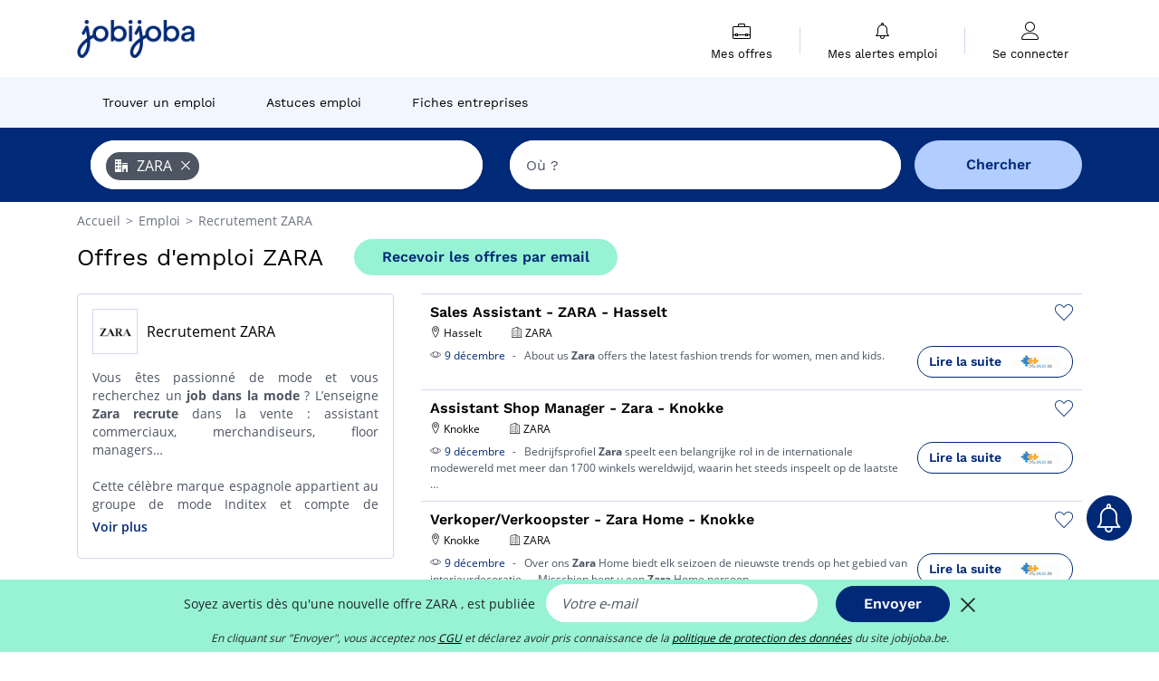

--- FILE ---
content_type: text/html; charset=UTF-8
request_url: https://www.jobijoba.be/emploi/offres-emploi-ZARA.html
body_size: 20130
content:
<!DOCTYPE html>
<html lang="fr-BE">
<head>
    <meta http-equiv="content-type" content="text/html; charset=utf-8"/>
    <link rel="shortcut icon" type="image/x-icon" href="/build/images/favicon.ico"/>
    <link rel="apple-touch-icon" sizes="192x192" href="/build/images/icons/icon-192x192.png"/>
    <title>50 offres d&#039;emploi ZARA | jobijoba.be</title>
    <meta name="description" content="Janvier 2026 - Emploi ZARA : toutes les offres d&#039;emploi ZARA sur Jobijoba Belgique. Trouver les jobs, stages, mission ZARA les plus récents."/>
    <link rel="canonical" href="https://www.jobijoba.be/emploi/offres-emploi-ZARA.html"/>
    <meta name="theme-color" content="#ffffff">
    <meta name="viewport"
          content="width=device-width, height=device-height, initial-scale=1.0, maximum-scale=1.0, user-scalable=1"/>
    <meta name="robots" content="index, follow">
    <meta name="google" content="nositelinkssearchbox"/>
    <link rel="preconnect" href="https://jobijoba.imgix.net/">
    <link rel="preconnect" href="https://accounts.google.com"/>
    <link rel="preconnect" href="https://www.googletagmanager.com"/>
    <link rel="preconnect" href="https://sdk.privacy-center.org"/>
    <link rel="manifest" type="application/json" href="/manifest.json" crossorigin="use-credentials">
    <link rel="preload" href="/build/fonts/WorkSans-Regular.393cfc4d.woff2" as="font" type="font/woff2" crossorigin="anonymous"/>
    <link rel="preload" href="/build/fonts/WorkSans-SemiBold.02545a07.woff2" as="font" type="font/woff2" crossorigin="anonymous"/>
    <link rel="preload" href="/build/fonts/open-sans-400.dfdc1a4b.woff2" as="font" type="font/woff2" crossorigin="anonymous"/>
    <link rel="preload" href="/build/fonts/icomoon.b9914f7e.woff2" as="font" type="font/woff2" crossorigin="anonymous"/>
    <meta property="og:title" content="50 offres d&#039;emploi ZARA | jobijoba.be">
    <meta property="og:description" content="Janvier 2026 - Emploi ZARA : toutes les offres d&#039;emploi ZARA sur Jobijoba Belgique. Trouver les jobs, stages, mission ZARA les plus récents.">
    <meta property="og:url" content="https://www.jobijoba.be/emploi/offres-emploi-ZARA.html">
    <meta property="og:site_name" content="Jobijoba">
    <meta property="og:image" content="https://www.jobijoba.be/build/images/logo-jobijoba-200x200.jpg">
    <meta property="og:image:type" content="image/jpeg">
    <meta property="og:image:width" content="200">
    <meta property="og:image:height" content="200">
    <meta property="og:locale" content="fr_BE">
    <meta property="og:type" content="website">

    <meta property="fb:app_id" content="589542857839110" />

    <meta name="twitter:card" content="summary" />
    <meta name="twitter:site" content="@JobiJoba_BE" />

                <link rel="stylesheet" href="/build/8543.3e817814.css"><link rel="stylesheet" href="/build/8298.9407c636.css">
    
    <link rel="stylesheet" href="/build/5176.36ebcf9b.css"><link rel="stylesheet" href="/build/results.a9195d6a.css">

    



    <script nonce="ix1SjEDxkWYtnPtIbc9CCw==">
                                    
        window.dataLayer = window.dataLayer || [];
        window.dataLayer.push({
            'categoryPage': 'search_results_index',
            'sujetPage': 'search_results',
            'typePage': 'index_company_none',                             'Metier' : '',
                'Domaine' : '',
                'Localite' : '',
                'jobCounter' : 50,
                    });
    </script>

    <script nonce="ix1SjEDxkWYtnPtIbc9CCw==" type="text/javascript">
        var _paq = window._paq || [];
    </script>

    <!-- Google Tag Manager -->
<script nonce="ix1SjEDxkWYtnPtIbc9CCw==">
window.didomiOnReady = window.didomiOnReady || [];
window.didomiOnReady.push(function () {
    (function(w,d,s,l,i){w[l]=w[l]||[];w[l].push({'gtm.start':
        new Date().getTime(),event:'gtm.js'});var f=d.getElementsByTagName(s)[0],
        j=d.createElement(s),dl=l!='dataLayer'?'&l='+l:'';j.async=true;j.src=
        'https://www.googletagmanager.com/gtm.js?id='+i+dl;f.parentNode.insertBefore(j,f);
    })(window,document,'script','dataLayer','GTM-MZGGGQS');
});
</script>
<!-- End Google Tag Manager -->


        </head>
<body>

        
            <header>
    <div id="header-wrapper" class="header-container" itemscope itemtype="http://www.schema.org/SiteNavigationElement">
        <div id="header-navbar-anchor"></div>
        <div class="navbar header-navbar py-0">
            <button type="button" class="header-navbar-menu js-menu">
                <div class="line-1"></div>
                <div class="line-2"></div>
                <div class="line-3"></div>
            </button>
            <div class="container navbar-container">
                <a class="navbar-brand d-flex align-items-center" href="/">
                    <img class="navbar-logo" src="/build/images/logo_jobijoba.png?v2025-01-21" alt="Emploi" title="Emploi" width="255" height="70">
                </a>
                <div class="nav navbar-right navbar-links d-flex align-items-center">
                                        <div class="navbar-links-group">
                                                <div class="navbar-link d-flex flex-md-row flex-lg-column " data-href="/my-search-history" itemprop="url">
                            <span class="navbar-link-icon icon-resume-briefcase"></span>
                            <span class="navbar-link-label" itemprop="name">Mes offres</span>
                            <span class="border-active"></span>
                        </div>
                        <span class="navbar-link-separator"></span>
                        <div class="navbar-link d-flex flex-md-row flex-lg-column " data-href="/my-alerts" itemprop="url">
                            <span class="navbar-link-icon icon-bell"></span>
                            <span class="navbar-link-label" itemprop="name">Mes alertes emploi</span>
                            <span class="border-active"></span>
                        </div>
                        <span class="navbar-link-separator"></span>
                        <a class="navbar-link d-flex flex-md-row flex-lg-column " href="/my-profile" rel="nofollow" itemprop="url">
                            <span class="navbar-link-icon icon-user-account"></span>
                            <span class="navbar-link-label" itemprop="name">
                                                                    Se connecter                                                            </span>
                            <span class="border-active"></span>
                        </a>
                    </div>
                </div>
            </div>
                            <button type="button" class="navbar-toggle navbar-search d-sm-block d-md-block d-lg-none">
                    <span class="icon-search"></span>
                </button>
                    </div>

        <div class="header-subnavbar py-0">
            <div class="container subnavbar-container">
                <div class="subnavbar">
                    <div class="subnavbar-links-group d-flex">
                                                                                <a itemprop="url" href="/emploi" 
                                    class="subnavbar-link d-flex align-items-center ">
                                <span itemprop="name">Trouver un emploi</span>
                            </a>
                                                                                                                                                                        <a itemprop="url" href="/dossiers"
                                    class="subnavbar-link d-flex align-items-center ">
                                    <span itemprop="name">Astuces emploi</span>
                                </a>
                                                                                                                                                <a itemprop="url" href="/societes"
                                    class="subnavbar-link d-flex align-items-center ">
                                    <span itemprop="name">Fiches entreprises</span>
                                </a>
                                                                        </div>
                </div>
            </div>
        </div>

    </div>

    </header>
    
        
<div id="form">
    <div id="header-search-box-anchor"></div>
    <div id="header-search-box" class="search-box-common">
        <img alt="" src="/build/images/cover-home.jpg" class="search-box-img d-flex d-lg-none d-xl-none" srcset="/build/images/cover-home-576.jpg 576w, /build/images/cover-home-768.jpg 768w, /build/images/cover-home-992.jpg 992w, /build/images/cover-home-1200.jpg 1200w">
        <div class="container container-searchbox">
            <div id="search-box">
                <div class="clearfix d-flex flex-column flex-lg-row">
                    <div id="form_what" class="suggest col-12 col-lg-5">
                        <div id="form_what_input"
                             data-text="Quel emploi recherchez-vous ?"
                             class="w-100">
                        </div>
                    </div>

                                            <div id="form_where" class="suggest col-12 col-lg-5">
                            <div id="form_where_perimeter">
                                <select id="form_where_perimeter_select" class="ui-multiselect-perimeter">
                                                                            <option value="0" class="perimeter-option" >
                                            0 km
                                        </option>
                                                                            <option value="10" class="perimeter-option" >
                                            10 km
                                        </option>
                                                                            <option value="15" class="perimeter-option" >
                                            15 km
                                        </option>
                                                                            <option value="20" class="perimeter-option" selected>
                                            20 km
                                        </option>
                                                                            <option value="50" class="perimeter-option" >
                                            50 km
                                        </option>
                                                                    </select>
                            </div>
                            <div id="form_where_input" data-text="Où ?" class="w-100"></div>
                        </div>
                    
                    <span id="form_submit_btn" class="search-box-button col-12 col-lg-2">Chercher</span>
                </div>
            </div>
        </div>
    </div>
</div>

    


    
            <div class="container">
                <div id="wo-breadcrumbs" class="c_breadcrumb" itemscope itemtype="http://schema.org/BreadcrumbList">
        <span itemprop="itemListElement" itemscope itemtype="http://schema.org/ListItem">
            <a itemprop="item" href="/" title="Accueil">
                <span itemprop="name">
                    Accueil                </span>
                <meta itemprop="position" content="1" />
            </a>
        </span>

                    <span class="wo-separator"> &gt; </span>
            <span itemprop="itemListElement" itemscope itemtype="http://schema.org/ListItem">
                                <a itemprop="item" href="/emploi" title="Emploi">
                                    <span itemprop="name">
                        Emploi
                    </span>
                    <meta itemprop="position" content="2" />
                                </a>
                            </span>
                    <span class="wo-separator"> &gt; </span>
            <span itemprop="itemListElement" itemscope itemtype="http://schema.org/ListItem">
                                <a itemprop="item" href="/emploi/offres-emploi-ZARA.html" title="Recrutement ZARA ">
                                    <span itemprop="name">
                        Recrutement ZARA 
                    </span>
                    <meta itemprop="position" content="3" />
                                </a>
                            </span>
            </div>

        </div>
    
    <div class="container results-container">
        <div class="results-header row">
            <div class="col-12">
                <h1 class="results-h1 jj-text-xlarge">
                    Offres d&#039;emploi ZARA
                </h1>
                <span class="alert-button button-secondary c_button" data-search-id="" data-origin="top" data-url="https://www.jobijoba.be/alert/create">
                    Recevoir les offres par email
                </span>
            </div>
        </div>
        <div class="row">
            <div class="filters col-12 col-lg-4">
            <div class="row">
            <div class="col-md-12 clearfix">
                <div class="seo-content c_border_bloc">
    <div class="filter-card p-3 seo-company-wrapper" itemscope itemtype="http://schema.org/Organization">
        <div class="company-title-wrapper d-flex justify-content-start align-items-center mb-3">
                            <img class="company-img" height="50px" src="[data-uri]" alt="ZARA"
                     title="ZARA"/>
                        <div class="company-title-text">
                <h2 class="seo-content-h2 mb-0" itemprop="name">
                    Recrutement ZARA
                </h2>
                            </div>
        </div>
        <div class="filter-card-body jj-text-small">
            
            <p style="text-align: justify;">Vous &ecirc;tes passionn&eacute; de mode et vous recherchez un <b>job dans la mode</b>&nbsp;? L&rsquo;enseigne <b>Zara recrute</b>&nbsp;dans la vente&nbsp;: assistant commerciaux, merchandiseurs, floor managers&hellip;</p>
<br />
<p style="text-align: justify;">Cette c&eacute;l&egrave;bre marque espagnole appartient au groupe de mode Inditex et compte de nombreux magasins dans une soixantaine de pays. Elle vend notamment des v&ecirc;tements inspir&eacute;s des plus grands couturiers &agrave; des prix abordables.</p>
<br />
<p style="text-align: justify;">Si vous cherchez un <b>emploi chez Zara</b> et que vous souhaitez plus de renseignements sur l&rsquo;entreprise, n&rsquo;h&eacute;sitez pas &agrave; vous rendre sur le site carri&egrave;re de l&rsquo;enseigne. Plusieurs conseils y sont donn&eacute;s sur le processus de recrutement dans les magasins.</p>
<p style="text-align: justify;">&nbsp;</p>

                            <div class="seo-company-adress my-3" itemprop="address" itemscope itemtype="http://schema.org/PostalAddress">
                    <span class="font-weight-bold">
                        Adresse du siège social
                    </span>
                    <div class="seo-company-street-adress" itemprop="streetAddress">
                        rue du Marais, 49
                    </div>
                    <div>
                                                    <span class="seo-company-postal-code" itemprop="postalCode">
                                1000
                            </span>
                                                                            <span class="seo-company-address-locality" itemprop="addressLocality">
                                Bruxelles
                            </span>
                                            </div>
                </div>
                                                    <div class="my-3">
                    <span class="c_text_secondary c_black font-weight-bold">
                        Site web
                    </span>
                                            <div>
                            <a class="c_link c_dark_grey" href="https://www.zara.com/be/fr/info/entreprise/travaillez-avec-nous-c18003.html" rel="nofollow" target="_blank">
                                En savoir plus pour travailler chez Zara
                            </a>
                        </div>
                                    </div>
                    </div>
        <div class="btn-link seo-show-more pt-1">Voir plus</div>
        <div class="btn-link seo-show-less pt-1" style="display: none">Voir moins</div>
        <div class="d-flex see-review pt-2">
                    </div>
        <div>
                    </div>
    </div>
    </div>

            </div>
        </div>
        <h2 id="filter-title" class="filter-h2 d-flex justify-content-between jj-text-xsmall">
        Filtrer parmi 50 offres d&#039;emploi
        <span class="mobile-icon">
            <span class="icon-arrow-down2"></span>
            <span class="icon-arrow-up2"></span>
        </span>
    </h2>
                                                                    <div class="filter-card" id="regions">
        <div class="filter-card-header d-flex justify-content-between">
            Régions
            <span class="mobile-icon">
                <span class="icon-arrow-down2"></span>
                <span class="icon-arrow-up2"></span>
            </span>
        </div>
        <div class="filter-card-body">
                                                                            
                                                
                                
                <div class="jj-border">
                    <a href="/emploi/offres-emploi-ZARA/Region+flamande.html" class="filter-link" title="Emploi ZARA en Région Flamande">
                                        Région Flamande
                    </a>
                </div>
                                                                
                                                
                                
                <div class="jj-border">
                    <a href="/emploi/offres-emploi-ZARA/Bruxelles-capitale.html" class="filter-link" title="Emploi ZARA en Bruxelles-Capitale">
                                        Bruxelles-Capitale
                    </a>
                </div>
                                                                
                                                
                                
                <div class="jj-border">
                    <a href="/emploi/offres-emploi-ZARA/Region+wallonne.html" class="filter-link" title="Emploi ZARA en Région Wallonne">
                                        Région Wallonne
                    </a>
                </div>
            
                    </div>
    </div>
                                                                            <div class="filter-card" id="departments">
        <div class="filter-card-header d-flex justify-content-between">
            Provinces
            <span class="mobile-icon">
                <span class="icon-arrow-down2"></span>
                <span class="icon-arrow-up2"></span>
            </span>
        </div>
        <div class="filter-card-body">
                                                                            
                                                
                                
                <div class="jj-border">
                    <a href="/emploi/offres-emploi-ZARA/Flandre+occidentale.html" class="filter-link" title="Emploi ZARA en Flandre Occidentale">
                                        Flandre Occidentale
                    </a>
                </div>
                                                                
                                                
                                
                <div class="jj-border">
                    <a href="/emploi/offres-emploi-ZARA/Anvers+province.html" class="filter-link" title="Emploi ZARA en Anvers (Province)">
                                        Anvers (Province)
                    </a>
                </div>
                                                                
                                                
                                
                <div class="jj-border">
                    <a href="/emploi/offres-emploi-ZARA/Brabant+flamand.html" class="filter-link" title="Emploi ZARA en Brabant Flamand">
                                        Brabant Flamand
                    </a>
                </div>
                                                                
                                                
                                
                <div class="jj-border">
                    <a href="/emploi/offres-emploi-ZARA/Flandre+orientale.html" class="filter-link" title="Emploi ZARA en Flandre Orientale">
                                        Flandre Orientale
                    </a>
                </div>
                                                                
                                                
                                
                <div class="jj-border">
                    <a href="/emploi/offres-emploi-ZARA/Limbourg.html" class="filter-link" title="Emploi ZARA en Limbourg">
                                        Limbourg
                    </a>
                </div>
                                                                
                                                
                                
                <div class="d-none jj-border">
                    <a href="/emploi/offres-emploi-ZARA/Brabant+wallon.html" class="filter-link" title="Emploi ZARA en Brabant Wallon">
                                        Brabant Wallon
                    </a>
                </div>
            
                            <div class="show-more" >Voir plus</div>
                <div class="show-less d-none">Voir moins</div>
                    </div>
    </div>
                                                                            <div class="filter-card" id="cities">
        <div class="filter-card-header d-flex justify-content-between">
            Villes
            <span class="mobile-icon">
                <span class="icon-arrow-down2"></span>
                <span class="icon-arrow-up2"></span>
            </span>
        </div>
        <div class="filter-card-body">
                                                                            
                                                
                                
                <div class="jj-border">
                    <a href="/emploi/offres-emploi-ZARA/Knokke.html" class="filter-link" title="Emploi ZARA à Knokke">
                                        Knokke
                    </a>
                </div>
                                                                
                                                
                                
                <div class="jj-border">
                    <a href="/emploi/offres-emploi-ZARA/Courtrai.html" class="filter-link" title="Emploi ZARA à Courtrai">
                                        Courtrai
                    </a>
                </div>
                                                                
                                                
                                
                <div class="jj-border">
                    <a href="/emploi/offres-emploi-ZARA/Louvain.html" class="filter-link" title="Emploi ZARA à Louvain">
                                        Louvain
                    </a>
                </div>
                                                                
                                                
                                
                <div class="jj-border">
                    <a href="/emploi/offres-emploi-ZARA/Wijnegem.html" class="filter-link" title="Emploi ZARA à Wijnegem">
                                        Wijnegem
                    </a>
                </div>
                                                                
                                                
                                
                <div class="jj-border">
                    <a href="/emploi/offres-emploi-ZARA/Anvers.html" class="filter-link" title="Emploi ZARA à Anvers">
                                        Anvers
                    </a>
                </div>
                                                                
                                                
                                
                <div class="d-none jj-border">
                    <a href="/emploi/offres-emploi-ZARA/Bruxelles.html" class="filter-link" title="Emploi ZARA à Bruxelles">
                                        Bruxelles
                    </a>
                </div>
                                                                
                                                
                                
                <div class="d-none jj-border">
                    <a href="/emploi/offres-emploi-ZARA/Gand.html" class="filter-link" title="Emploi ZARA à Gand">
                                        Gand
                    </a>
                </div>
                                                                
                                                
                                
                <div class="d-none jj-border">
                    <a href="/emploi/offres-emploi-ZARA/Genk.html" class="filter-link" title="Emploi ZARA à Genk">
                                        Genk
                    </a>
                </div>
                                                                
                                                
                                
                <div class="d-none jj-border">
                    <a href="/emploi/offres-emploi-ZARA/Hasselt.html" class="filter-link" title="Emploi ZARA à Hasselt">
                                        Hasselt
                    </a>
                </div>
                                                                
                                                
                                
                <div class="d-none jj-border">
                    <a href="/emploi/offres-emploi-ZARA/Ostende.html" class="filter-link" title="Emploi ZARA à Ostende">
                                        Ostende
                    </a>
                </div>
                                                                
                                                
                                
                <div class="d-none jj-border">
                    <a href="/emploi/offres-emploi-ZARA/Saint-nicolas+flandre+orientale.html" class="filter-link" title="Emploi ZARA à Saint-Nicolas (Flandre Orientale)">
                                        Saint-Nicolas (Flandre Orientale)
                    </a>
                </div>
                                                                
                                                
                                
                <div class="d-none jj-border">
                    <a href="/emploi/offres-emploi-ZARA/Waterloo.html" class="filter-link" title="Emploi ZARA à Waterloo">
                                        Waterloo
                    </a>
                </div>
            
                            <div class="show-more" >Voir plus</div>
                <div class="show-less d-none">Voir moins</div>
                    </div>
    </div>
                                                        <div class="filter-card" id="sectors">
        <div class="filter-card-header d-flex justify-content-between">
            Secteurs
            <span class="mobile-icon">
                <span class="icon-arrow-down2"></span>
                <span class="icon-arrow-up2"></span>
            </span>
        </div>
        <div class="filter-card-body">
                                                                            
                                                
                                
                <div class="jj-border">
                    <a href="/emploi/offres-emploi-Marketing_ZARA.html" class="filter-link" title="Emploi Marketing">
                                        Marketing
                    </a>
                </div>
                                                                
                                                
                                
                <div class="jj-border">
                    <a href="/emploi/offres-emploi-Vente_ZARA.html" class="filter-link" title="Emploi Vente">
                                        Vente
                    </a>
                </div>
            
                    </div>
    </div>
                                                    <div class="filter-card" id="jobtitles">
        <div class="filter-card-header d-flex justify-content-between">
            Fonctions
            <span class="mobile-icon">
                <span class="icon-arrow-down2"></span>
                <span class="icon-arrow-up2"></span>
            </span>
        </div>
        <div class="filter-card-body">
                                                                            
                                                
                                
                <div class="jj-border">
                    <a href="/emploi/offres-emploi-Merchandiseur_ZARA.html" class="filter-link" title="Emploi Merchandiseur">
                                        Merchandiseur
                    </a>
                </div>
                                                                
                                                
                                
                <div class="jj-border">
                    <a href="/emploi/offres-emploi-Vendeur_ZARA.html" class="filter-link" title="Emploi Vendeur">
                                        Vendeur
                    </a>
                </div>
            
                    </div>
    </div>
        
        
                
            
        
    <div class="filter-card" id="publication_date">
        <div class="filter-card-header d-flex justify-content-between">
            Date de parution
            <span class="mobile-icon">
                <span class="icon-arrow-down2"></span>
                <span class="icon-arrow-up2"></span>
            </span>
        </div>
        <div class="filter-card-body">
                                                                    <div class="jj-border">
                                            <div data-href="/query/?what=ZARA&amp;perimeter=0&amp;period=24_hours" class="filter-link">
                            Dernières 24h
                        </div>
                    
                </div>
                                                                    <div class="jj-border">
                                            <div data-href="/query/?what=ZARA&amp;perimeter=0&amp;period=7_days" class="filter-link">
                            7 derniers jours
                        </div>
                    
                </div>
                                                                    <div class="jj-border">
                                            <div data-href="/query/?what=ZARA&amp;perimeter=0&amp;period=15_days" class="filter-link">
                            15 derniers jours
                        </div>
                    
                </div>
                                                                    <div class="jj-border">
                                            <div data-href="/query/?what=ZARA&amp;perimeter=0&amp;period=30_days" class="filter-link">
                            30 derniers jours
                        </div>
                    
                </div>
                    </div>
    </div>
            <div class="filter-card" id="contract_type">
        <div class="filter-card-header d-flex justify-content-between">
            Contrats
            <span class="mobile-icon">
                <span class="icon-arrow-down2"></span>
                <span class="icon-arrow-up2"></span>
            </span>
        </div>
        <div class="filter-card-body">
            
                            <div class="jj-border">
                    <label class="contract-type-label" for="CDI">
                    <input id="CDI" type="checkbox" value="CDI" >
                    <span class="contract-label">
                        CDI
                    </span>
                    </label>
                </div>
                            <div class="jj-border">
                    <label class="contract-type-label" for="Intérim">
                    <input id="Intérim" type="checkbox" value="Intérim" >
                    <span class="contract-label">
                        Intérim
                    </span>
                    </label>
                </div>
                            <div class="jj-border">
                    <label class="contract-type-label" for="CDD">
                    <input id="CDD" type="checkbox" value="CDD" >
                    <span class="contract-label">
                        CDD
                    </span>
                    </label>
                </div>
                            <div class="jj-border">
                    <label class="contract-type-label" for="Indépendant">
                    <input id="Indépendant" type="checkbox" value="Indépendant" >
                    <span class="contract-label">
                        Indépendant
                    </span>
                    </label>
                </div>
                            <div class="jj-border">
                    <label class="contract-type-label" for="Stage">
                    <input id="Stage" type="checkbox" value="Stage" >
                    <span class="contract-label">
                        Stage
                    </span>
                    </label>
                </div>
                            <div class="jj-border">
                    <label class="contract-type-label" for="Alternance">
                    <input id="Alternance" type="checkbox" value="Alternance" >
                    <span class="contract-label">
                        Alternance
                    </span>
                    </label>
                </div>
                        <button id="contract-submit" class="button-outline" type="button" data-target="https://www.jobijoba.be/query/?what=ZARA&amp;perimeter=0">Confirmer</button>
        </div>
    </div>


                <div id="filters-anchor"></div>
        <div id="filters-fixed" style="display: none;">
            <div class="filter-card-header">
                <p class="filter-fixed-title">Modifier mes filtres</p>
            </div>
            <div class="filter-card-body">
                                    <div class="border-top">
                        <a class="filter-link" href="#regions">Régions</a>
                    </div>
                                    <div class="border-top">
                        <a class="filter-link" href="#departments">Provinces</a>
                    </div>
                                    <div class="border-top">
                        <a class="filter-link" href="#cities">Villes</a>
                    </div>
                                    <div class="border-top">
                        <a class="filter-link" href="#sectors">Secteurs</a>
                    </div>
                                    <div class="border-top">
                        <a class="filter-link" href="#jobtitles">Fonctions</a>
                    </div>
                                    <div class="border-top">
                        <a class="filter-link" href="#publication_date">Date de parution</a>
                    </div>
                                    <div class="border-top">
                        <a class="filter-link" href="#contract_type">Contrats</a>
                    </div>
                            </div>
        </div>
    </div>            <div class="right-column col-12 col-lg-8">
    
    <div class="offers">
                    




<div class="offer" data-id="ad_2df2525ef67775c58975089e6d7dc456">
    <div class="actions float-right d-flex">
        <span class="icon-save-ad  icon-heart-empty js-save-ad "
              title="Sauvegarder l'offre"></span>
    </div>

            <div data-atc="uggcf://jjj=pt=wbovwbon=pt=or/naabapr/67/2qs2525rs67775p58975089r6q7qp456" class="offer-link encoded-offer-link " data-product="{&quot;event&quot;:&quot;productClick&quot;,&quot;email&quot;:&quot;&quot;,&quot;ecommerce&quot;:{&quot;click&quot;:{&quot;actionField&quot;:{&quot;list&quot;:&quot;search_results_index&quot;},&quot;products&quot;:[{&quot;name&quot;:&quot;Sales Assistant - ZARA - Hasselt&quot;,&quot;id&quot;:&quot;2df2525ef67775c58975089e6d7dc456&quot;,&quot;price&quot;:0,&quot;brand&quot;:&quot;ZARA&quot;,&quot;category&quot;:&quot;none&quot;,&quot;variant&quot;:&quot;emploi_organic_exact&quot;,&quot;rhw&quot;:1341285,&quot;chw&quot;:1341285,&quot;bhw&quot;:1341285,&quot;ahw&quot;:1341285,&quot;position&quot;:1,&quot;dimension24&quot;:&quot;onlysalesjob.be&quot;,&quot;customerName&quot;:&quot;Onlysalesjob&quot;,&quot;mv_test&quot;:&quot;false&quot;}]}}}">
    
        <div class="offer-header">
            <h3 class="offer-header-title">
                Sales Assistant - ZARA - Hasselt
            </h3>

            
            <div class="offer-features">
                                    <span class="feature">
                    <span class="iconwrap">
                        <span class="icon-map-marker"></span>
                    </span>
                    <span>Hasselt</span>
                                                                                </span>
                                                                    <span class="feature">
                    <span class="iconwrap">
                        <span class="icon-apartment"></span>
                    </span>
                    <span>
                        ZARA
                                            </span>
                </span>
                
                
                            </div>
        </div>
        <div class="d-flex justify-content-between">
            <div class="d-inline description-wrapper">
                                    <a class="permalink-link" href="https://www.jobijoba.be/annonce/67/2df2525ef67775c58975089e6d7dc456" title="Sales Assistant - ZARA - Hasselt">
                        <span class="permalink-icon icon-eye2"></span>
                    </a>
                
                <span class="text-primary publication_date">
                    9 décembre
                </span>
                <span class="separator">-</span>
                <span class="description">
                    <span class="d-none d-lg-inline"></span>About us <strong>Zara</strong> offers the latest fashion trends for women, men and kids.<span class="d-none d-lg-inline"></span>
                </span>
                            </div>
            <div class="candidate d-none d-lg-block">
                <div class="button-outline candidate-btn">
                    <span class="d-inline-flex align-items-center">
                        <span class="candidate-btn-label">Lire la suite</span>
                        <img class="thumbnailIcon" src="https://www.jobijoba.be/image/partner/onlysalesjob.be.gif" alt="onlysalesjob.be" title="onlysalesjob.be" />
                    </span>
                </div>
            </div>
        </div>

            </div>
    </div>
                                                                                




<div class="offer" data-id="ad_47e557038ec2caca4faec4dd44fd7abf">
    <div class="actions float-right d-flex">
        <span class="icon-save-ad  icon-heart-empty js-save-ad "
              title="Sauvegarder l'offre"></span>
    </div>

            <div data-atc="uggcf://jjj=pt=wbovwbon=pt=or/naabapr/67/47r557038rp2pnpn4snrp4qq44sq7nos" class="offer-link encoded-offer-link " data-product="{&quot;event&quot;:&quot;productClick&quot;,&quot;email&quot;:&quot;&quot;,&quot;ecommerce&quot;:{&quot;click&quot;:{&quot;actionField&quot;:{&quot;list&quot;:&quot;search_results_index&quot;},&quot;products&quot;:[{&quot;name&quot;:&quot;Assistant Shop Manager - Zara - Knokke&quot;,&quot;id&quot;:&quot;47e557038ec2caca4faec4dd44fd7abf&quot;,&quot;price&quot;:0,&quot;brand&quot;:&quot;ZARA&quot;,&quot;category&quot;:&quot;none&quot;,&quot;variant&quot;:&quot;emploi_organic_exact&quot;,&quot;rhw&quot;:1341285,&quot;chw&quot;:1341285,&quot;bhw&quot;:1341285,&quot;ahw&quot;:1341285,&quot;position&quot;:2,&quot;dimension24&quot;:&quot;onlysalesjob.be&quot;,&quot;customerName&quot;:&quot;Onlysalesjob&quot;,&quot;mv_test&quot;:&quot;false&quot;}]}}}">
    
        <div class="offer-header">
            <h3 class="offer-header-title">
                Assistant Shop Manager - Zara - Knokke
            </h3>

            
            <div class="offer-features">
                                    <span class="feature">
                    <span class="iconwrap">
                        <span class="icon-map-marker"></span>
                    </span>
                    <span>Knokke</span>
                                                                                </span>
                                                                    <span class="feature">
                    <span class="iconwrap">
                        <span class="icon-apartment"></span>
                    </span>
                    <span>
                        ZARA
                                            </span>
                </span>
                
                
                            </div>
        </div>
        <div class="d-flex justify-content-between">
            <div class="d-inline description-wrapper">
                                    <a class="permalink-link" href="https://www.jobijoba.be/annonce/67/47e557038ec2caca4faec4dd44fd7abf" title="Assistant Shop Manager - Zara - Knokke">
                        <span class="permalink-icon icon-eye2"></span>
                    </a>
                
                <span class="text-primary publication_date">
                    9 décembre
                </span>
                <span class="separator">-</span>
                <span class="description">
                    <span class="d-none d-lg-inline"></span>Bedrijfsprofiel <strong>Zara</strong> speelt een belangrijke rol in de internationale modewereld met meer dan 1700<span class="d-none d-lg-inline"> winkels wereldwijd, waarin het steeds inspeelt op de laatste</span><span> &hellip;</span>
                </span>
                            </div>
            <div class="candidate d-none d-lg-block">
                <div class="button-outline candidate-btn">
                    <span class="d-inline-flex align-items-center">
                        <span class="candidate-btn-label">Lire la suite</span>
                        <img class="thumbnailIcon" src="https://www.jobijoba.be/image/partner/onlysalesjob.be.gif" alt="onlysalesjob.be" title="onlysalesjob.be" />
                    </span>
                </div>
            </div>
        </div>

            </div>
    </div>
                                                                                




<div class="offer" data-id="ad_62d56f38c47abce6ca2c9d92bf5b2742">
    <div class="actions float-right d-flex">
        <span class="icon-save-ad  icon-heart-empty js-save-ad "
              title="Sauvegarder l'offre"></span>
    </div>

            <div data-atc="uggcf://jjj=pt=wbovwbon=pt=or/naabapr/67/62q56s38p47nopr6pn2p9q92os5o2742" class="offer-link encoded-offer-link " data-product="{&quot;event&quot;:&quot;productClick&quot;,&quot;email&quot;:&quot;&quot;,&quot;ecommerce&quot;:{&quot;click&quot;:{&quot;actionField&quot;:{&quot;list&quot;:&quot;search_results_index&quot;},&quot;products&quot;:[{&quot;name&quot;:&quot;Verkoper\/Verkoopster - Zara Home - Knokke&quot;,&quot;id&quot;:&quot;62d56f38c47abce6ca2c9d92bf5b2742&quot;,&quot;price&quot;:0,&quot;brand&quot;:&quot;ZARA&quot;,&quot;category&quot;:&quot;none&quot;,&quot;variant&quot;:&quot;emploi_organic_exact&quot;,&quot;rhw&quot;:1341285,&quot;chw&quot;:1341285,&quot;bhw&quot;:1341285,&quot;ahw&quot;:1341285,&quot;position&quot;:3,&quot;dimension24&quot;:&quot;onlysalesjob.be&quot;,&quot;customerName&quot;:&quot;Onlysalesjob&quot;,&quot;mv_test&quot;:&quot;false&quot;}]}}}">
    
        <div class="offer-header">
            <h3 class="offer-header-title">
                Verkoper/Verkoopster - Zara Home - Knokke
            </h3>

            
            <div class="offer-features">
                                    <span class="feature">
                    <span class="iconwrap">
                        <span class="icon-map-marker"></span>
                    </span>
                    <span>Knokke</span>
                                                                                </span>
                                                                    <span class="feature">
                    <span class="iconwrap">
                        <span class="icon-apartment"></span>
                    </span>
                    <span>
                        ZARA
                                            </span>
                </span>
                
                
                            </div>
        </div>
        <div class="d-flex justify-content-between">
            <div class="d-inline description-wrapper">
                                    <a class="permalink-link" href="https://www.jobijoba.be/annonce/67/62d56f38c47abce6ca2c9d92bf5b2742" title="Verkoper/Verkoopster - Zara Home - Knokke">
                        <span class="permalink-icon icon-eye2"></span>
                    </a>
                
                <span class="text-primary publication_date">
                    9 décembre
                </span>
                <span class="separator">-</span>
                <span class="description">
                    <span class="d-none d-lg-inline"></span>Over ons <strong>Zara</strong> Home biedt elk seizoen de nieuwste trends op het gebied van interieurdecoratie.<span class="d-none d-lg-inline"> &hellip; Misschien bent u een <strong>Zara</strong> Home persoon</span><span> &hellip;</span>
                </span>
                            </div>
            <div class="candidate d-none d-lg-block">
                <div class="button-outline candidate-btn">
                    <span class="d-inline-flex align-items-center">
                        <span class="candidate-btn-label">Lire la suite</span>
                        <img class="thumbnailIcon" src="https://www.jobijoba.be/image/partner/onlysalesjob.be.gif" alt="onlysalesjob.be" title="onlysalesjob.be" />
                    </span>
                </div>
            </div>
        </div>

            </div>
    </div>
                                                                                                            




<div class="offer" data-id="ad_b104fd36ff0b9c0ed9fe4615f4718ecc">
    <div class="actions float-right d-flex">
        <span class="icon-save-ad  icon-heart-empty js-save-ad "
              title="Sauvegarder l'offre"></span>
    </div>

            <div data-atc="uggcf://jjj=pt=wbovwbon=pt=or/naabapr/67/o104sq36ss0o9p0rq9sr4615s4718rpp" class="offer-link encoded-offer-link " data-product="{&quot;event&quot;:&quot;productClick&quot;,&quot;email&quot;:&quot;&quot;,&quot;ecommerce&quot;:{&quot;click&quot;:{&quot;actionField&quot;:{&quot;list&quot;:&quot;search_results_index&quot;},&quot;products&quot;:[{&quot;name&quot;:&quot;Visual Merchandiser - Zara Home - Knokke&quot;,&quot;id&quot;:&quot;b104fd36ff0b9c0ed9fe4615f4718ecc&quot;,&quot;price&quot;:0,&quot;brand&quot;:&quot;ZARA&quot;,&quot;category&quot;:&quot;Marketing&quot;,&quot;variant&quot;:&quot;emploi_organic_exact&quot;,&quot;rhw&quot;:1341285,&quot;chw&quot;:1341285,&quot;bhw&quot;:1341285,&quot;ahw&quot;:1341285,&quot;position&quot;:4,&quot;dimension24&quot;:&quot;onlysalesjob.be&quot;,&quot;customerName&quot;:&quot;Onlysalesjob&quot;,&quot;mv_test&quot;:&quot;false&quot;}]}}}">
    
        <div class="offer-header">
            <h3 class="offer-header-title">
                Visual Merchandiser - Zara Home - Knokke
            </h3>

            
            <div class="offer-features">
                                    <span class="feature">
                    <span class="iconwrap">
                        <span class="icon-map-marker"></span>
                    </span>
                    <span>Knokke</span>
                                                                                </span>
                                                                    <span class="feature">
                    <span class="iconwrap">
                        <span class="icon-apartment"></span>
                    </span>
                    <span>
                        ZARA
                                            </span>
                </span>
                
                                    <span class="feature">
                        <span class="iconwrap">
                            <span class="icon-resume-briefcase"></span>
                        </span>
                        <span>Merchandiseur</span>
                    </span>
                
                            </div>
        </div>
        <div class="d-flex justify-content-between">
            <div class="d-inline description-wrapper">
                                    <a class="permalink-link" href="https://www.jobijoba.be/annonce/67/b104fd36ff0b9c0ed9fe4615f4718ecc" title="Visual Merchandiser - Zara Home - Knokke">
                        <span class="permalink-icon icon-eye2"></span>
                    </a>
                
                <span class="text-primary publication_date">
                    9 décembre
                </span>
                <span class="separator">-</span>
                <span class="description">
                    <span class="d-none d-lg-inline"></span>Bedrijfsprofiel <strong>Zara</strong> Home is gespecialiseerd in de aankleding en inrichting van woninginterieurs.<span class="d-none d-lg-inline"> &hellip; <strong>Zara</strong> Home, dat in 2003 van start</span><span> &hellip;</span>
                </span>
                            </div>
            <div class="candidate d-none d-lg-block">
                <div class="button-outline candidate-btn">
                    <span class="d-inline-flex align-items-center">
                        <span class="candidate-btn-label">Lire la suite</span>
                        <img class="thumbnailIcon" src="https://www.jobijoba.be/image/partner/onlysalesjob.be.gif" alt="onlysalesjob.be" title="onlysalesjob.be" />
                    </span>
                </div>
            </div>
        </div>

            </div>
    </div>
                                                                                




<div class="offer" data-id="ad_c58f8d400a2b191e601a9456d0e30cc2">
    <div class="actions float-right d-flex">
        <span class="icon-save-ad  icon-heart-empty js-save-ad "
              title="Sauvegarder l'offre"></span>
    </div>

            <div data-atc="uggcf://jjj=pt=wbovwbon=pt=or/naabapr/67/p58s8q400n2o191r601n9456q0r30pp2" class="offer-link encoded-offer-link " data-product="{&quot;event&quot;:&quot;productClick&quot;,&quot;email&quot;:&quot;&quot;,&quot;ecommerce&quot;:{&quot;click&quot;:{&quot;actionField&quot;:{&quot;list&quot;:&quot;search_results_index&quot;},&quot;products&quot;:[{&quot;name&quot;:&quot;VERKOPER\/VERKOOPSTER - Zara - Oostende&quot;,&quot;id&quot;:&quot;c58f8d400a2b191e601a9456d0e30cc2&quot;,&quot;price&quot;:0,&quot;brand&quot;:&quot;ZARA&quot;,&quot;category&quot;:&quot;none&quot;,&quot;variant&quot;:&quot;emploi_organic_exact&quot;,&quot;rhw&quot;:1341285,&quot;chw&quot;:1341285,&quot;bhw&quot;:1341285,&quot;ahw&quot;:1341285,&quot;position&quot;:5,&quot;dimension24&quot;:&quot;onlysalesjob.be&quot;,&quot;customerName&quot;:&quot;Onlysalesjob&quot;,&quot;mv_test&quot;:&quot;false&quot;}]}}}">
    
        <div class="offer-header">
            <h3 class="offer-header-title">
                VERKOPER/VERKOOPSTER - Zara - Oostende
            </h3>

            
            <div class="offer-features">
                                    <span class="feature">
                    <span class="iconwrap">
                        <span class="icon-map-marker"></span>
                    </span>
                    <span>Ostende</span>
                                                                                </span>
                                                                    <span class="feature">
                    <span class="iconwrap">
                        <span class="icon-apartment"></span>
                    </span>
                    <span>
                        ZARA
                                            </span>
                </span>
                
                
                            </div>
        </div>
        <div class="d-flex justify-content-between">
            <div class="d-inline description-wrapper">
                                    <a class="permalink-link" href="https://www.jobijoba.be/annonce/67/c58f8d400a2b191e601a9456d0e30cc2" title="VERKOPER/VERKOOPSTER - Zara - Oostende">
                        <span class="permalink-icon icon-eye2"></span>
                    </a>
                
                <span class="text-primary publication_date">
                    9 décembre
                </span>
                <span class="separator">-</span>
                <span class="description">
                    <span class="d-none d-lg-inline"></span>Jobomschrijving en takenpakket Voor onze winkel <strong>ZARA</strong> zijn wij opzoek naar een verkoper/ verkoopster,<span class="d-none d-lg-inline"> waarvan de belangrijkste taak het helpen van onze klanten</span><span> &hellip;</span>
                </span>
                            </div>
            <div class="candidate d-none d-lg-block">
                <div class="button-outline candidate-btn">
                    <span class="d-inline-flex align-items-center">
                        <span class="candidate-btn-label">Lire la suite</span>
                        <img class="thumbnailIcon" src="https://www.jobijoba.be/image/partner/onlysalesjob.be.gif" alt="onlysalesjob.be" title="onlysalesjob.be" />
                    </span>
                </div>
            </div>
        </div>

            </div>
    </div>
                                                                                




<div class="offer" data-id="ad_e250d1d659465977b60b6558e992852f">
    <div class="actions float-right d-flex">
        <span class="icon-save-ad  icon-heart-empty js-save-ad "
              title="Sauvegarder l'offre"></span>
    </div>

            <div data-atc="uggcf://jjj=pt=wbovwbon=pt=or/naabapr/67/r250q1q659465977o60o6558r992852s" class="offer-link encoded-offer-link " data-product="{&quot;event&quot;:&quot;productClick&quot;,&quot;email&quot;:&quot;&quot;,&quot;ecommerce&quot;:{&quot;click&quot;:{&quot;actionField&quot;:{&quot;list&quot;:&quot;search_results_index&quot;},&quot;products&quot;:[{&quot;name&quot;:&quot;Visual Merchandiser - ZARA - Antwerpen&quot;,&quot;id&quot;:&quot;e250d1d659465977b60b6558e992852f&quot;,&quot;price&quot;:0,&quot;brand&quot;:&quot;ZARA&quot;,&quot;category&quot;:&quot;Marketing&quot;,&quot;variant&quot;:&quot;emploi_organic_exact&quot;,&quot;rhw&quot;:1341285,&quot;chw&quot;:1341285,&quot;bhw&quot;:1341285,&quot;ahw&quot;:1341285,&quot;position&quot;:6,&quot;dimension24&quot;:&quot;onlysalesjob.be&quot;,&quot;customerName&quot;:&quot;Onlysalesjob&quot;,&quot;mv_test&quot;:&quot;false&quot;}]}}}">
    
        <div class="offer-header">
            <h3 class="offer-header-title">
                Visual Merchandiser - ZARA - Antwerpen
            </h3>

            
            <div class="offer-features">
                                    <span class="feature">
                    <span class="iconwrap">
                        <span class="icon-map-marker"></span>
                    </span>
                    <span>Anvers</span>
                                                                                </span>
                                                                    <span class="feature">
                    <span class="iconwrap">
                        <span class="icon-apartment"></span>
                    </span>
                    <span>
                        ZARA
                                            </span>
                </span>
                
                                    <span class="feature">
                        <span class="iconwrap">
                            <span class="icon-resume-briefcase"></span>
                        </span>
                        <span>Merchandiseur</span>
                    </span>
                
                            </div>
        </div>
        <div class="d-flex justify-content-between">
            <div class="d-inline description-wrapper">
                                    <a class="permalink-link" href="https://www.jobijoba.be/annonce/67/e250d1d659465977b60b6558e992852f" title="Visual Merchandiser - ZARA - Antwerpen">
                        <span class="permalink-icon icon-eye2"></span>
                    </a>
                
                <span class="text-primary publication_date">
                    9 décembre
                </span>
                <span class="separator">-</span>
                <span class="description">
                    <span class="d-none d-lg-inline"></span>Bedrijfsprofiel <strong>Zara</strong> speelt een belangrijke rol in de internationale modewereld met meer dan 2000<span class="d-none d-lg-inline"> winkels wereldwijd, waarin het steeds inspeelt op de laatste</span><span> &hellip;</span>
                </span>
                            </div>
            <div class="candidate d-none d-lg-block">
                <div class="button-outline candidate-btn">
                    <span class="d-inline-flex align-items-center">
                        <span class="candidate-btn-label">Lire la suite</span>
                        <img class="thumbnailIcon" src="https://www.jobijoba.be/image/partner/onlysalesjob.be.gif" alt="onlysalesjob.be" title="onlysalesjob.be" />
                    </span>
                </div>
            </div>
        </div>

            </div>
    </div>
                                                                                                            




<div class="offer" data-id="ad_feb4163566a8d0695ee44412aed5eb75">
    <div class="actions float-right d-flex">
        <span class="icon-save-ad  icon-heart-empty js-save-ad "
              title="Sauvegarder l'offre"></span>
    </div>

            <div data-atc="uggcf://jjj=pt=wbovwbon=pt=or/naabapr/67/sro4163566n8q0695rr44412nrq5ro75" class="offer-link encoded-offer-link " data-product="{&quot;event&quot;:&quot;productClick&quot;,&quot;email&quot;:&quot;&quot;,&quot;ecommerce&quot;:{&quot;click&quot;:{&quot;actionField&quot;:{&quot;list&quot;:&quot;search_results_index&quot;},&quot;products&quot;:[{&quot;name&quot;:&quot;Payroll Officer - ZARA - Belux&quot;,&quot;id&quot;:&quot;feb4163566a8d0695ee44412aed5eb75&quot;,&quot;price&quot;:0,&quot;brand&quot;:&quot;ZARA&quot;,&quot;category&quot;:&quot;none&quot;,&quot;variant&quot;:&quot;emploi_organic_exact&quot;,&quot;rhw&quot;:1341285,&quot;chw&quot;:1341285,&quot;bhw&quot;:1341285,&quot;ahw&quot;:1341285,&quot;position&quot;:7,&quot;dimension24&quot;:&quot;onlysalesjob.be&quot;,&quot;customerName&quot;:&quot;Onlysalesjob&quot;,&quot;mv_test&quot;:&quot;false&quot;}]}}}">
    
        <div class="offer-header">
            <h3 class="offer-header-title">
                Payroll Officer - ZARA - Belux
            </h3>

            
            <div class="offer-features">
                                    <span class="feature">
                    <span class="iconwrap">
                        <span class="icon-map-marker"></span>
                    </span>
                    <span>Bruxelles</span>
                                                                                </span>
                                                                    <span class="feature">
                    <span class="iconwrap">
                        <span class="icon-apartment"></span>
                    </span>
                    <span>
                        ZARA
                                            </span>
                </span>
                
                
                            </div>
        </div>
        <div class="d-flex justify-content-between">
            <div class="d-inline description-wrapper">
                                    <a class="permalink-link" href="https://www.jobijoba.be/annonce/67/feb4163566a8d0695ee44412aed5eb75" title="Payroll Officer - ZARA - Belux">
                        <span class="permalink-icon icon-eye2"></span>
                    </a>
                
                <span class="text-primary publication_date">
                    9 décembre
                </span>
                <span class="separator">-</span>
                <span class="description">
                    <span class="d-none d-lg-inline"></span>Elle représente 8 marques différentes : <strong>Zara</strong>, Pull&Bear, Massimo Dutti, Bershka, Stradivarius,<span class="d-none d-lg-inline"> Oysho, <strong>Zara</strong> home et Uterqüe.</span>
                </span>
                            </div>
            <div class="candidate d-none d-lg-block">
                <div class="button-outline candidate-btn">
                    <span class="d-inline-flex align-items-center">
                        <span class="candidate-btn-label">Lire la suite</span>
                        <img class="thumbnailIcon" src="https://www.jobijoba.be/image/partner/onlysalesjob.be.gif" alt="onlysalesjob.be" title="onlysalesjob.be" />
                    </span>
                </div>
            </div>
        </div>

            </div>
    </div>
                                                                                




<div class="offer" data-id="ad_09dde9e3a1fb347eda5b3485cd38c232">
    <div class="actions float-right d-flex">
        <span class="icon-save-ad  icon-heart-empty js-save-ad "
              title="Sauvegarder l'offre"></span>
    </div>

            <div data-atc="uggcf://jjj=pt=wbovwbon=pt=or/naabapr/67/09qqr9r3n1so347rqn5o3485pq38p232" class="offer-link encoded-offer-link " data-product="{&quot;event&quot;:&quot;productClick&quot;,&quot;email&quot;:&quot;&quot;,&quot;ecommerce&quot;:{&quot;click&quot;:{&quot;actionField&quot;:{&quot;list&quot;:&quot;search_results_index&quot;},&quot;products&quot;:[{&quot;name&quot;:&quot;Visual Merchandiser - Zara - Shopping Waasland, Sint-Niklaas&quot;,&quot;id&quot;:&quot;09dde9e3a1fb347eda5b3485cd38c232&quot;,&quot;price&quot;:0,&quot;brand&quot;:&quot;ZARA&quot;,&quot;category&quot;:&quot;Marketing&quot;,&quot;variant&quot;:&quot;emploi_organic_exact&quot;,&quot;rhw&quot;:1341285,&quot;chw&quot;:1341285,&quot;bhw&quot;:1341285,&quot;ahw&quot;:1341285,&quot;position&quot;:8,&quot;dimension24&quot;:&quot;onlysalesjob.be&quot;,&quot;customerName&quot;:&quot;Onlysalesjob&quot;,&quot;mv_test&quot;:&quot;false&quot;}]}}}">
    
        <div class="offer-header">
            <h3 class="offer-header-title">
                Visual Merchandiser - Zara - Shopping Waasland, Sint-Niklaas
            </h3>

            
            <div class="offer-features">
                                    <span class="feature">
                    <span class="iconwrap">
                        <span class="icon-map-marker"></span>
                    </span>
                    <span>Saint-Nicolas (Flandre Orientale)</span>
                                                                                </span>
                                                                    <span class="feature">
                    <span class="iconwrap">
                        <span class="icon-apartment"></span>
                    </span>
                    <span>
                        ZARA
                                            </span>
                </span>
                
                                    <span class="feature">
                        <span class="iconwrap">
                            <span class="icon-resume-briefcase"></span>
                        </span>
                        <span>Merchandiseur</span>
                    </span>
                
                            </div>
        </div>
        <div class="d-flex justify-content-between">
            <div class="d-inline description-wrapper">
                                    <a class="permalink-link" href="https://www.jobijoba.be/annonce/67/09dde9e3a1fb347eda5b3485cd38c232" title="Visual Merchandiser - Zara - Shopping Waasland, Sint-Niklaas">
                        <span class="permalink-icon icon-eye2"></span>
                    </a>
                
                <span class="text-primary publication_date">
                    28 novembre
                </span>
                <span class="separator">-</span>
                <span class="description">
                    <span class="d-none d-lg-inline"></span>Bedrijfsprofiel <strong>Zara</strong> speelt een belangrijke rol in de internationale modewereld met meer dan 1700<span class="d-none d-lg-inline"> winkels wereldwijd, waarin het steeds inspeelt op de laatste</span><span> &hellip;</span>
                </span>
                            </div>
            <div class="candidate d-none d-lg-block">
                <div class="button-outline candidate-btn">
                    <span class="d-inline-flex align-items-center">
                        <span class="candidate-btn-label">Lire la suite</span>
                        <img class="thumbnailIcon" src="https://www.jobijoba.be/image/partner/onlysalesjob.be.gif" alt="onlysalesjob.be" title="onlysalesjob.be" />
                    </span>
                </div>
            </div>
        </div>

            </div>
    </div>
                                                                                




<div class="offer" data-id="ad_1e4ad7ce9c568102a45d0fa1a8f4ab62">
    <div class="actions float-right d-flex">
        <span class="icon-save-ad  icon-heart-empty js-save-ad "
              title="Sauvegarder l'offre"></span>
    </div>

            <div data-atc="uggcf://jjj=pt=wbovwbon=pt=or/naabapr/67/1r4nq7pr9p568102n45q0sn1n8s4no62" class="offer-link encoded-offer-link " data-product="{&quot;event&quot;:&quot;productClick&quot;,&quot;email&quot;:&quot;&quot;,&quot;ecommerce&quot;:{&quot;click&quot;:{&quot;actionField&quot;:{&quot;list&quot;:&quot;search_results_index&quot;},&quot;products&quot;:[{&quot;name&quot;:&quot;Visual Merchandiser - Zara - Genk&quot;,&quot;id&quot;:&quot;1e4ad7ce9c568102a45d0fa1a8f4ab62&quot;,&quot;price&quot;:0,&quot;brand&quot;:&quot;ZARA&quot;,&quot;category&quot;:&quot;Marketing&quot;,&quot;variant&quot;:&quot;emploi_organic_exact&quot;,&quot;rhw&quot;:1341285,&quot;chw&quot;:1341285,&quot;bhw&quot;:1341285,&quot;ahw&quot;:1341285,&quot;position&quot;:9,&quot;dimension24&quot;:&quot;onlysalesjob.be&quot;,&quot;customerName&quot;:&quot;Onlysalesjob&quot;,&quot;mv_test&quot;:&quot;false&quot;}]}}}">
    
        <div class="offer-header">
            <h3 class="offer-header-title">
                Visual Merchandiser - Zara - Genk
            </h3>

            
            <div class="offer-features">
                                    <span class="feature">
                    <span class="iconwrap">
                        <span class="icon-map-marker"></span>
                    </span>
                    <span>Genk</span>
                                                                                </span>
                                                                    <span class="feature">
                    <span class="iconwrap">
                        <span class="icon-apartment"></span>
                    </span>
                    <span>
                        ZARA
                                            </span>
                </span>
                
                                    <span class="feature">
                        <span class="iconwrap">
                            <span class="icon-resume-briefcase"></span>
                        </span>
                        <span>Merchandiseur</span>
                    </span>
                
                            </div>
        </div>
        <div class="d-flex justify-content-between">
            <div class="d-inline description-wrapper">
                                    <a class="permalink-link" href="https://www.jobijoba.be/annonce/67/1e4ad7ce9c568102a45d0fa1a8f4ab62" title="Visual Merchandiser - Zara - Genk">
                        <span class="permalink-icon icon-eye2"></span>
                    </a>
                
                <span class="text-primary publication_date">
                    28 novembre
                </span>
                <span class="separator">-</span>
                <span class="description">
                    <span class="d-none d-lg-inline"></span> * het uitdenken van commerciële actieplannen in navolging van een product- en cijferanalyse; * het<span class="d-none d-lg-inline"> organiseren van pilot- en workshops; * het opstellen van</span><span> &hellip;</span>
                </span>
                            </div>
            <div class="candidate d-none d-lg-block">
                <div class="button-outline candidate-btn">
                    <span class="d-inline-flex align-items-center">
                        <span class="candidate-btn-label">Lire la suite</span>
                        <img class="thumbnailIcon" src="https://www.jobijoba.be/image/partner/onlysalesjob.be.gif" alt="onlysalesjob.be" title="onlysalesjob.be" />
                    </span>
                </div>
            </div>
        </div>

            </div>
    </div>
                                                                                                            




<div class="offer" data-id="ad_3696c3485d185cdc97455e313f2dc804">
    <div class="actions float-right d-flex">
        <span class="icon-save-ad  icon-heart-empty js-save-ad "
              title="Sauvegarder l'offre"></span>
    </div>

            <div data-atc="uggcf://jjj=pt=wbovwbon=pt=or/naabapr/67/3696p3485q185pqp97455r313s2qp804" class="offer-link encoded-offer-link " data-product="{&quot;event&quot;:&quot;productClick&quot;,&quot;email&quot;:&quot;&quot;,&quot;ecommerce&quot;:{&quot;click&quot;:{&quot;actionField&quot;:{&quot;list&quot;:&quot;search_results_index&quot;},&quot;products&quot;:[{&quot;name&quot;:&quot;Verkoper\/Verkoopster - Knokke&quot;,&quot;id&quot;:&quot;3696c3485d185cdc97455e313f2dc804&quot;,&quot;price&quot;:0,&quot;brand&quot;:&quot;ZARA&quot;,&quot;category&quot;:&quot;none&quot;,&quot;variant&quot;:&quot;emploi_organic_exact&quot;,&quot;rhw&quot;:1341285,&quot;chw&quot;:1341285,&quot;bhw&quot;:1341285,&quot;ahw&quot;:1341285,&quot;position&quot;:10,&quot;dimension24&quot;:&quot;onlysalesjob.be&quot;,&quot;customerName&quot;:&quot;Onlysalesjob&quot;,&quot;mv_test&quot;:&quot;false&quot;}]}}}">
    
        <div class="offer-header">
            <h3 class="offer-header-title">
                Verkoper/Verkoopster - Knokke
            </h3>

            
            <div class="offer-features">
                                    <span class="feature">
                    <span class="iconwrap">
                        <span class="icon-map-marker"></span>
                    </span>
                    <span>Knokke</span>
                                                                                </span>
                                                                    <span class="feature">
                    <span class="iconwrap">
                        <span class="icon-apartment"></span>
                    </span>
                    <span>
                        ZARA
                                            </span>
                </span>
                
                
                            </div>
        </div>
        <div class="d-flex justify-content-between">
            <div class="d-inline description-wrapper">
                                    <a class="permalink-link" href="https://www.jobijoba.be/annonce/67/3696c3485d185cdc97455e313f2dc804" title="Verkoper/Verkoopster - Knokke">
                        <span class="permalink-icon icon-eye2"></span>
                    </a>
                
                <span class="text-primary publication_date">
                    28 novembre
                </span>
                <span class="separator">-</span>
                <span class="description">
                    <span class="d-none d-lg-inline"></span>Over ons <strong>Zara</strong> biedt de nieuwste modetrends voor vrouwen, mannen en kinderen.<span class="d-none d-lg-inline"></span>
                </span>
                            </div>
            <div class="candidate d-none d-lg-block">
                <div class="button-outline candidate-btn">
                    <span class="d-inline-flex align-items-center">
                        <span class="candidate-btn-label">Lire la suite</span>
                        <img class="thumbnailIcon" src="https://www.jobijoba.be/image/partner/onlysalesjob.be.gif" alt="onlysalesjob.be" title="onlysalesjob.be" />
                    </span>
                </div>
            </div>
        </div>

            </div>
    </div>
                                                                                




<div class="offer" data-id="ad_3a3e2acce770899f1c7926338f6f806c">
    <div class="actions float-right d-flex">
        <span class="icon-save-ad  icon-heart-empty js-save-ad "
              title="Sauvegarder l'offre"></span>
    </div>

            <div data-atc="uggcf://jjj=pt=wbovwbon=pt=or/naabapr/67/3n3r2nppr770899s1p7926338s6s806p" class="offer-link encoded-offer-link " data-product="{&quot;event&quot;:&quot;productClick&quot;,&quot;email&quot;:&quot;&quot;,&quot;ecommerce&quot;:{&quot;click&quot;:{&quot;actionField&quot;:{&quot;list&quot;:&quot;search_results_index&quot;},&quot;products&quot;:[{&quot;name&quot;:&quot;Verkoper\/Verkoopster - Zara - Kortrijk&quot;,&quot;id&quot;:&quot;3a3e2acce770899f1c7926338f6f806c&quot;,&quot;price&quot;:0,&quot;brand&quot;:&quot;ZARA&quot;,&quot;category&quot;:&quot;none&quot;,&quot;variant&quot;:&quot;emploi_organic_exact&quot;,&quot;rhw&quot;:1341285,&quot;chw&quot;:1341285,&quot;bhw&quot;:1341285,&quot;ahw&quot;:1341285,&quot;position&quot;:11,&quot;dimension24&quot;:&quot;onlysalesjob.be&quot;,&quot;customerName&quot;:&quot;Onlysalesjob&quot;,&quot;mv_test&quot;:&quot;false&quot;}]}}}">
    
        <div class="offer-header">
            <h3 class="offer-header-title">
                Verkoper/Verkoopster - Zara - Kortrijk
            </h3>

            
            <div class="offer-features">
                                    <span class="feature">
                    <span class="iconwrap">
                        <span class="icon-map-marker"></span>
                    </span>
                    <span>Courtrai</span>
                                                                                </span>
                                                                    <span class="feature">
                    <span class="iconwrap">
                        <span class="icon-apartment"></span>
                    </span>
                    <span>
                        ZARA
                                            </span>
                </span>
                
                
                            </div>
        </div>
        <div class="d-flex justify-content-between">
            <div class="d-inline description-wrapper">
                                    <a class="permalink-link" href="https://www.jobijoba.be/annonce/67/3a3e2acce770899f1c7926338f6f806c" title="Verkoper/Verkoopster - Zara - Kortrijk">
                        <span class="permalink-icon icon-eye2"></span>
                    </a>
                
                <span class="text-primary publication_date">
                    28 novembre
                </span>
                <span class="separator">-</span>
                <span class="description">
                    <span class="d-none d-lg-inline"></span>Over ons <strong>Zara</strong> biedt de nieuwste modetrends voor vrouwen, mannen en kinderen.<span class="d-none d-lg-inline"></span>
                </span>
                            </div>
            <div class="candidate d-none d-lg-block">
                <div class="button-outline candidate-btn">
                    <span class="d-inline-flex align-items-center">
                        <span class="candidate-btn-label">Lire la suite</span>
                        <img class="thumbnailIcon" src="https://www.jobijoba.be/image/partner/onlysalesjob.be.gif" alt="onlysalesjob.be" title="onlysalesjob.be" />
                    </span>
                </div>
            </div>
        </div>

            </div>
    </div>
                                                                                




<div class="offer" data-id="ad_4b8fbfae2b9232f929191dff457e4c63">
    <div class="actions float-right d-flex">
        <span class="icon-save-ad  icon-heart-empty js-save-ad "
              title="Sauvegarder l'offre"></span>
    </div>

            <div data-atc="uggcf://jjj=pt=wbovwbon=pt=or/naabapr/67/4o8sosnr2o9232s929191qss457r4p63" class="offer-link encoded-offer-link " data-product="{&quot;event&quot;:&quot;productClick&quot;,&quot;email&quot;:&quot;&quot;,&quot;ecommerce&quot;:{&quot;click&quot;:{&quot;actionField&quot;:{&quot;list&quot;:&quot;search_results_index&quot;},&quot;products&quot;:[{&quot;name&quot;:&quot;Visual Merchandiser - Wijnegem&quot;,&quot;id&quot;:&quot;4b8fbfae2b9232f929191dff457e4c63&quot;,&quot;price&quot;:0,&quot;brand&quot;:&quot;ZARA&quot;,&quot;category&quot;:&quot;Marketing&quot;,&quot;variant&quot;:&quot;emploi_organic_exact&quot;,&quot;rhw&quot;:1341285,&quot;chw&quot;:1341285,&quot;bhw&quot;:1341285,&quot;ahw&quot;:1341285,&quot;position&quot;:12,&quot;dimension24&quot;:&quot;onlysalesjob.be&quot;,&quot;customerName&quot;:&quot;Onlysalesjob&quot;,&quot;mv_test&quot;:&quot;false&quot;}]}}}">
    
        <div class="offer-header">
            <h3 class="offer-header-title">
                Visual Merchandiser - Wijnegem
            </h3>

            
            <div class="offer-features">
                                    <span class="feature">
                    <span class="iconwrap">
                        <span class="icon-map-marker"></span>
                    </span>
                    <span>Wijnegem</span>
                                                                                </span>
                                                                    <span class="feature">
                    <span class="iconwrap">
                        <span class="icon-apartment"></span>
                    </span>
                    <span>
                        ZARA
                                            </span>
                </span>
                
                                    <span class="feature">
                        <span class="iconwrap">
                            <span class="icon-resume-briefcase"></span>
                        </span>
                        <span>Merchandiseur</span>
                    </span>
                
                            </div>
        </div>
        <div class="d-flex justify-content-between">
            <div class="d-inline description-wrapper">
                                    <a class="permalink-link" href="https://www.jobijoba.be/annonce/67/4b8fbfae2b9232f929191dff457e4c63" title="Visual Merchandiser - Wijnegem">
                        <span class="permalink-icon icon-eye2"></span>
                    </a>
                
                <span class="text-primary publication_date">
                    28 novembre
                </span>
                <span class="separator">-</span>
                <span class="description">
                    <span class="d-none d-lg-inline"></span> * het uitdenken van commerciële actieplannen in navolging van een product- en cijferanalyse; * het<span class="d-none d-lg-inline"> organiseren van pilot- en workshops; * het opstellen van</span><span> &hellip;</span>
                </span>
                            </div>
            <div class="candidate d-none d-lg-block">
                <div class="button-outline candidate-btn">
                    <span class="d-inline-flex align-items-center">
                        <span class="candidate-btn-label">Lire la suite</span>
                        <img class="thumbnailIcon" src="https://www.jobijoba.be/image/partner/onlysalesjob.be.gif" alt="onlysalesjob.be" title="onlysalesjob.be" />
                    </span>
                </div>
            </div>
        </div>

            </div>
    </div>
                                                                                




<div class="offer" data-id="ad_78595c711213fa4f061aeaded43c5404">
    <div class="actions float-right d-flex">
        <span class="icon-save-ad  icon-heart-empty js-save-ad "
              title="Sauvegarder l'offre"></span>
    </div>

            <div data-atc="uggcf://jjj=pt=wbovwbon=pt=or/naabapr/67/78595p711213sn4s061nrnqrq43p5404" class="offer-link encoded-offer-link " data-product="{&quot;event&quot;:&quot;productClick&quot;,&quot;email&quot;:&quot;&quot;,&quot;ecommerce&quot;:{&quot;click&quot;:{&quot;actionField&quot;:{&quot;list&quot;:&quot;search_results_index&quot;},&quot;products&quot;:[{&quot;name&quot;:&quot;Visual Merchandiser - ZARA - Leuven&quot;,&quot;id&quot;:&quot;78595c711213fa4f061aeaded43c5404&quot;,&quot;price&quot;:0,&quot;brand&quot;:&quot;ZARA&quot;,&quot;category&quot;:&quot;Marketing&quot;,&quot;variant&quot;:&quot;emploi_organic_exact&quot;,&quot;rhw&quot;:1341285,&quot;chw&quot;:1341285,&quot;bhw&quot;:1341285,&quot;ahw&quot;:1341285,&quot;position&quot;:13,&quot;dimension24&quot;:&quot;onlysalesjob.be&quot;,&quot;customerName&quot;:&quot;Onlysalesjob&quot;,&quot;mv_test&quot;:&quot;false&quot;}]}}}">
    
        <div class="offer-header">
            <h3 class="offer-header-title">
                Visual Merchandiser - ZARA - Leuven
            </h3>

            
            <div class="offer-features">
                                    <span class="feature">
                    <span class="iconwrap">
                        <span class="icon-map-marker"></span>
                    </span>
                    <span>Louvain</span>
                                                                                </span>
                                                                    <span class="feature">
                    <span class="iconwrap">
                        <span class="icon-apartment"></span>
                    </span>
                    <span>
                        ZARA
                                            </span>
                </span>
                
                                    <span class="feature">
                        <span class="iconwrap">
                            <span class="icon-resume-briefcase"></span>
                        </span>
                        <span>Merchandiseur</span>
                    </span>
                
                            </div>
        </div>
        <div class="d-flex justify-content-between">
            <div class="d-inline description-wrapper">
                                    <a class="permalink-link" href="https://www.jobijoba.be/annonce/67/78595c711213fa4f061aeaded43c5404" title="Visual Merchandiser - ZARA - Leuven">
                        <span class="permalink-icon icon-eye2"></span>
                    </a>
                
                <span class="text-primary publication_date">
                    28 novembre
                </span>
                <span class="separator">-</span>
                <span class="description">
                    <span class="d-none d-lg-inline"></span>Bedrijfsprofiel <strong>Zara</strong> speelt een belangrijke rol in de internationale modewereld met meer dan 2000<span class="d-none d-lg-inline"> winkels wereldwijd, waarin het steeds inspeelt op de laatste</span><span> &hellip;</span>
                </span>
                            </div>
            <div class="candidate d-none d-lg-block">
                <div class="button-outline candidate-btn">
                    <span class="d-inline-flex align-items-center">
                        <span class="candidate-btn-label">Lire la suite</span>
                        <img class="thumbnailIcon" src="https://www.jobijoba.be/image/partner/onlysalesjob.be.gif" alt="onlysalesjob.be" title="onlysalesjob.be" />
                    </span>
                </div>
            </div>
        </div>

            </div>
    </div>
                                                                                




<div class="offer" data-id="ad_9971e16ea4262f40a38decd07ca1818b">
    <div class="actions float-right d-flex">
        <span class="icon-save-ad  icon-heart-empty js-save-ad "
              title="Sauvegarder l'offre"></span>
    </div>

            <div data-atc="uggcf://jjj=pt=wbovwbon=pt=or/naabapr/67/9971r16rn4262s40n38qrpq07pn1818o" class="offer-link encoded-offer-link " data-product="{&quot;event&quot;:&quot;productClick&quot;,&quot;email&quot;:&quot;&quot;,&quot;ecommerce&quot;:{&quot;click&quot;:{&quot;actionField&quot;:{&quot;list&quot;:&quot;search_results_index&quot;},&quot;products&quot;:[{&quot;name&quot;:&quot;Assistant Shop Manager - Zara - Leuven&quot;,&quot;id&quot;:&quot;9971e16ea4262f40a38decd07ca1818b&quot;,&quot;price&quot;:0,&quot;brand&quot;:&quot;ZARA&quot;,&quot;category&quot;:&quot;none&quot;,&quot;variant&quot;:&quot;emploi_organic_exact&quot;,&quot;rhw&quot;:1341285,&quot;chw&quot;:1341285,&quot;bhw&quot;:1341285,&quot;ahw&quot;:1341285,&quot;position&quot;:14,&quot;dimension24&quot;:&quot;onlysalesjob.be&quot;,&quot;customerName&quot;:&quot;Onlysalesjob&quot;,&quot;mv_test&quot;:&quot;false&quot;}]}}}">
    
        <div class="offer-header">
            <h3 class="offer-header-title">
                Assistant Shop Manager - Zara - Leuven
            </h3>

            
            <div class="offer-features">
                                    <span class="feature">
                    <span class="iconwrap">
                        <span class="icon-map-marker"></span>
                    </span>
                    <span>Louvain</span>
                                                                                </span>
                                                                    <span class="feature">
                    <span class="iconwrap">
                        <span class="icon-apartment"></span>
                    </span>
                    <span>
                        ZARA
                                            </span>
                </span>
                
                
                            </div>
        </div>
        <div class="d-flex justify-content-between">
            <div class="d-inline description-wrapper">
                                    <a class="permalink-link" href="https://www.jobijoba.be/annonce/67/9971e16ea4262f40a38decd07ca1818b" title="Assistant Shop Manager - Zara - Leuven">
                        <span class="permalink-icon icon-eye2"></span>
                    </a>
                
                <span class="text-primary publication_date">
                    28 novembre
                </span>
                <span class="separator">-</span>
                <span class="description">
                    <span class="d-none d-lg-inline"></span>Bedrijfsprofiel <strong>Zara</strong> speelt een belangrijke rol in de internationale modewereld met meer dan 2000<span class="d-none d-lg-inline"> winkels wereldwijd, waarin het steeds inspeelt op de laatste</span><span> &hellip;</span>
                </span>
                            </div>
            <div class="candidate d-none d-lg-block">
                <div class="button-outline candidate-btn">
                    <span class="d-inline-flex align-items-center">
                        <span class="candidate-btn-label">Lire la suite</span>
                        <img class="thumbnailIcon" src="https://www.jobijoba.be/image/partner/onlysalesjob.be.gif" alt="onlysalesjob.be" title="onlysalesjob.be" />
                    </span>
                </div>
            </div>
        </div>

            </div>
    </div>
                                                                                




<div class="offer" data-id="ad_ce1dfe4a8dbc0db7d80e1e43c3a6a395">
    <div class="actions float-right d-flex">
        <span class="icon-save-ad  icon-heart-empty js-save-ad "
              title="Sauvegarder l'offre"></span>
    </div>

            <div data-atc="uggcf://jjj=pt=wbovwbon=pt=or/naabapr/67/pr1qsr4n8qop0qo7q80r1r43p3n6n395" class="offer-link encoded-offer-link " data-product="{&quot;event&quot;:&quot;productClick&quot;,&quot;email&quot;:&quot;&quot;,&quot;ecommerce&quot;:{&quot;click&quot;:{&quot;actionField&quot;:{&quot;list&quot;:&quot;search_results_index&quot;},&quot;products&quot;:[{&quot;name&quot;:&quot;Visual Merchandiser - Kortrijk&quot;,&quot;id&quot;:&quot;ce1dfe4a8dbc0db7d80e1e43c3a6a395&quot;,&quot;price&quot;:0,&quot;brand&quot;:&quot;ZARA&quot;,&quot;category&quot;:&quot;Marketing&quot;,&quot;variant&quot;:&quot;emploi_organic_exact&quot;,&quot;rhw&quot;:1341285,&quot;chw&quot;:1341285,&quot;bhw&quot;:1341285,&quot;ahw&quot;:1341285,&quot;position&quot;:15,&quot;dimension24&quot;:&quot;onlysalesjob.be&quot;,&quot;customerName&quot;:&quot;Onlysalesjob&quot;,&quot;mv_test&quot;:&quot;false&quot;}]}}}">
    
        <div class="offer-header">
            <h3 class="offer-header-title">
                Visual Merchandiser - Kortrijk
            </h3>

            
            <div class="offer-features">
                                    <span class="feature">
                    <span class="iconwrap">
                        <span class="icon-map-marker"></span>
                    </span>
                    <span>Courtrai</span>
                                                                                </span>
                                                                    <span class="feature">
                    <span class="iconwrap">
                        <span class="icon-apartment"></span>
                    </span>
                    <span>
                        ZARA
                                            </span>
                </span>
                
                                    <span class="feature">
                        <span class="iconwrap">
                            <span class="icon-resume-briefcase"></span>
                        </span>
                        <span>Merchandiseur</span>
                    </span>
                
                            </div>
        </div>
        <div class="d-flex justify-content-between">
            <div class="d-inline description-wrapper">
                                    <a class="permalink-link" href="https://www.jobijoba.be/annonce/67/ce1dfe4a8dbc0db7d80e1e43c3a6a395" title="Visual Merchandiser - Kortrijk">
                        <span class="permalink-icon icon-eye2"></span>
                    </a>
                
                <span class="text-primary publication_date">
                    28 novembre
                </span>
                <span class="separator">-</span>
                <span class="description">
                    <span class="d-none d-lg-inline"></span> * het uitdenken van commerciële actieplannen in navolging van een product- en cijferanalyse; * het<span class="d-none d-lg-inline"> organiseren van pilot- en workshops; * het opstellen van</span><span> &hellip;</span>
                </span>
                            </div>
            <div class="candidate d-none d-lg-block">
                <div class="button-outline candidate-btn">
                    <span class="d-inline-flex align-items-center">
                        <span class="candidate-btn-label">Lire la suite</span>
                        <img class="thumbnailIcon" src="https://www.jobijoba.be/image/partner/onlysalesjob.be.gif" alt="onlysalesjob.be" title="onlysalesjob.be" />
                    </span>
                </div>
            </div>
        </div>

            </div>
    </div>
                                                                                




<div class="offer" data-id="ad_cfdc8b2cc95c46aba39cf7a58fe85cc2">
    <div class="actions float-right d-flex">
        <span class="icon-save-ad  icon-heart-empty js-save-ad "
              title="Sauvegarder l'offre"></span>
    </div>

            <div data-atc="uggcf://jjj=pt=wbovwbon=pt=or/naabapr/67/psqp8o2pp95p46non39ps7n58sr85pp2" class="offer-link encoded-offer-link " data-product="{&quot;event&quot;:&quot;productClick&quot;,&quot;email&quot;:&quot;&quot;,&quot;ecommerce&quot;:{&quot;click&quot;:{&quot;actionField&quot;:{&quot;list&quot;:&quot;search_results_index&quot;},&quot;products&quot;:[{&quot;name&quot;:&quot;Vendeur\/Vendeuse - Zara - Waterloo&quot;,&quot;id&quot;:&quot;cfdc8b2cc95c46aba39cf7a58fe85cc2&quot;,&quot;price&quot;:0,&quot;brand&quot;:&quot;ZARA&quot;,&quot;category&quot;:&quot;Vente&quot;,&quot;variant&quot;:&quot;emploi_organic_exact&quot;,&quot;rhw&quot;:1341285,&quot;chw&quot;:1341285,&quot;bhw&quot;:1341285,&quot;ahw&quot;:1341285,&quot;position&quot;:16,&quot;dimension24&quot;:&quot;onlysalesjob.be&quot;,&quot;customerName&quot;:&quot;Onlysalesjob&quot;,&quot;mv_test&quot;:&quot;false&quot;}]}}}">
    
        <div class="offer-header">
            <h3 class="offer-header-title">
                Vendeur/Vendeuse - Zara - Waterloo
            </h3>

            
            <div class="offer-features">
                                    <span class="feature">
                    <span class="iconwrap">
                        <span class="icon-map-marker"></span>
                    </span>
                    <span>Waterloo</span>
                                                                                </span>
                                                                    <span class="feature">
                    <span class="iconwrap">
                        <span class="icon-apartment"></span>
                    </span>
                    <span>
                        ZARA
                                            </span>
                </span>
                
                                    <span class="feature">
                        <span class="iconwrap">
                            <span class="icon-resume-briefcase"></span>
                        </span>
                        <span>Vendeur</span>
                    </span>
                
                            </div>
        </div>
        <div class="d-flex justify-content-between">
            <div class="d-inline description-wrapper">
                                    <a class="permalink-link" href="https://www.jobijoba.be/annonce/67/cfdc8b2cc95c46aba39cf7a58fe85cc2" title="Vendeur/Vendeuse - Zara - Waterloo">
                        <span class="permalink-icon icon-eye2"></span>
                    </a>
                
                <span class="text-primary publication_date">
                    28 novembre
                </span>
                <span class="separator">-</span>
                <span class="description">
                    <span class="d-none d-lg-inline"></span>À propos de nous <strong>Zara</strong> propose les dernières tendances de la mode pour les femmes, les hommes et<span class="d-none d-lg-inline"> les enfants.</span>
                </span>
                            </div>
            <div class="candidate d-none d-lg-block">
                <div class="button-outline candidate-btn">
                    <span class="d-inline-flex align-items-center">
                        <span class="candidate-btn-label">Lire la suite</span>
                        <img class="thumbnailIcon" src="https://www.jobijoba.be/image/partner/onlysalesjob.be.gif" alt="onlysalesjob.be" title="onlysalesjob.be" />
                    </span>
                </div>
            </div>
        </div>

            </div>
    </div>
                                                                                




<div class="offer" data-id="ad_e5793a552a9e2acd32206ad919b5fb59">
    <div class="actions float-right d-flex">
        <span class="icon-save-ad  icon-heart-empty js-save-ad "
              title="Sauvegarder l'offre"></span>
    </div>

            <div data-atc="uggcf://jjj=pt=wbovwbon=pt=or/naabapr/67/r5793n552n9r2npq32206nq919o5so59" class="offer-link encoded-offer-link " data-product="{&quot;event&quot;:&quot;productClick&quot;,&quot;email&quot;:&quot;&quot;,&quot;ecommerce&quot;:{&quot;click&quot;:{&quot;actionField&quot;:{&quot;list&quot;:&quot;search_results_index&quot;},&quot;products&quot;:[{&quot;name&quot;:&quot;Visual Merchandiser - Zara - Gent&quot;,&quot;id&quot;:&quot;e5793a552a9e2acd32206ad919b5fb59&quot;,&quot;price&quot;:0,&quot;brand&quot;:&quot;ZARA&quot;,&quot;category&quot;:&quot;Marketing&quot;,&quot;variant&quot;:&quot;emploi_organic_exact&quot;,&quot;rhw&quot;:1341285,&quot;chw&quot;:1341285,&quot;bhw&quot;:1341285,&quot;ahw&quot;:1341285,&quot;position&quot;:17,&quot;dimension24&quot;:&quot;onlysalesjob.be&quot;,&quot;customerName&quot;:&quot;Onlysalesjob&quot;,&quot;mv_test&quot;:&quot;false&quot;}]}}}">
    
        <div class="offer-header">
            <h3 class="offer-header-title">
                Visual Merchandiser - Zara - Gent
            </h3>

            
            <div class="offer-features">
                                    <span class="feature">
                    <span class="iconwrap">
                        <span class="icon-map-marker"></span>
                    </span>
                    <span>Gand</span>
                                                                                </span>
                                                                    <span class="feature">
                    <span class="iconwrap">
                        <span class="icon-apartment"></span>
                    </span>
                    <span>
                        ZARA
                                            </span>
                </span>
                
                                    <span class="feature">
                        <span class="iconwrap">
                            <span class="icon-resume-briefcase"></span>
                        </span>
                        <span>Merchandiseur</span>
                    </span>
                
                            </div>
        </div>
        <div class="d-flex justify-content-between">
            <div class="d-inline description-wrapper">
                                    <a class="permalink-link" href="https://www.jobijoba.be/annonce/67/e5793a552a9e2acd32206ad919b5fb59" title="Visual Merchandiser - Zara - Gent">
                        <span class="permalink-icon icon-eye2"></span>
                    </a>
                
                <span class="text-primary publication_date">
                    28 novembre
                </span>
                <span class="separator">-</span>
                <span class="description">
                    <span class="d-none d-lg-inline"></span> * het uitdenken van commerciële actieplannen in navolging van een product- en cijferanalyse; * het<span class="d-none d-lg-inline"> organiseren van pilot- en workshops; * het opstellen van</span><span> &hellip;</span>
                </span>
                            </div>
            <div class="candidate d-none d-lg-block">
                <div class="button-outline candidate-btn">
                    <span class="d-inline-flex align-items-center">
                        <span class="candidate-btn-label">Lire la suite</span>
                        <img class="thumbnailIcon" src="https://www.jobijoba.be/image/partner/onlysalesjob.be.gif" alt="onlysalesjob.be" title="onlysalesjob.be" />
                    </span>
                </div>
            </div>
        </div>

            </div>
    </div>
                                                                                




<div class="offer" data-id="ad_ff354f31ac672d00e32c201da0fd484d">
    <div class="actions float-right d-flex">
        <span class="icon-save-ad  icon-heart-empty js-save-ad "
              title="Sauvegarder l'offre"></span>
    </div>

            <div data-atc="uggcf://jjj=pt=wbovwbon=pt=or/naabapr/67/ss354s31np672q00r32p201qn0sq484q" class="offer-link encoded-offer-link " data-product="{&quot;event&quot;:&quot;productClick&quot;,&quot;email&quot;:&quot;&quot;,&quot;ecommerce&quot;:{&quot;click&quot;:{&quot;actionField&quot;:{&quot;list&quot;:&quot;search_results_index&quot;},&quot;products&quot;:[{&quot;name&quot;:&quot;Assistant Shop Manager - Zara - Wijnegem&quot;,&quot;id&quot;:&quot;ff354f31ac672d00e32c201da0fd484d&quot;,&quot;price&quot;:0,&quot;brand&quot;:&quot;ZARA&quot;,&quot;category&quot;:&quot;none&quot;,&quot;variant&quot;:&quot;emploi_organic_exact&quot;,&quot;rhw&quot;:1341285,&quot;chw&quot;:1341285,&quot;bhw&quot;:1341285,&quot;ahw&quot;:1341285,&quot;position&quot;:18,&quot;dimension24&quot;:&quot;onlysalesjob.be&quot;,&quot;customerName&quot;:&quot;Onlysalesjob&quot;,&quot;mv_test&quot;:&quot;false&quot;}]}}}">
    
        <div class="offer-header">
            <h3 class="offer-header-title">
                Assistant Shop Manager - Zara - Wijnegem
            </h3>

            
            <div class="offer-features">
                                    <span class="feature">
                    <span class="iconwrap">
                        <span class="icon-map-marker"></span>
                    </span>
                    <span>Wijnegem</span>
                                                                                </span>
                                                                    <span class="feature">
                    <span class="iconwrap">
                        <span class="icon-apartment"></span>
                    </span>
                    <span>
                        ZARA
                                            </span>
                </span>
                
                
                            </div>
        </div>
        <div class="d-flex justify-content-between">
            <div class="d-inline description-wrapper">
                                    <a class="permalink-link" href="https://www.jobijoba.be/annonce/67/ff354f31ac672d00e32c201da0fd484d" title="Assistant Shop Manager - Zara - Wijnegem">
                        <span class="permalink-icon icon-eye2"></span>
                    </a>
                
                <span class="text-primary publication_date">
                    28 novembre
                </span>
                <span class="separator">-</span>
                <span class="description">
                    <span class="d-none d-lg-inline"></span>Bedrijfsprofiel <strong>Zara</strong> speelt een belangrijke rol in de internationale modewereld met meer dan 2000<span class="d-none d-lg-inline"> winkels wereldwijd, waarin het steeds inspeelt op de laatste</span><span> &hellip;</span>
                </span>
                            </div>
            <div class="candidate d-none d-lg-block">
                <div class="button-outline candidate-btn">
                    <span class="d-inline-flex align-items-center">
                        <span class="candidate-btn-label">Lire la suite</span>
                        <img class="thumbnailIcon" src="https://www.jobijoba.be/image/partner/onlysalesjob.be.gif" alt="onlysalesjob.be" title="onlysalesjob.be" />
                    </span>
                </div>
            </div>
        </div>

            </div>
    </div>
                                                                                </div>

    
            

<div class="coach-bubble company">
    <img class="coach" src="/build/images/results/coach.png" alt="coach"/>
    <div class="coach-title">
                                <span class="icon-office"></span>
                             Autres sociétés

    </div>

            <div class="content jj-text-small">
                                                                        <a class="button-primary btn-link  m-1" href="/emploi/offres-emploi-MANGO.html">
                            Emploi MANGO
                        </a>
                                                                                <a class="button-primary btn-link  m-1" href="/emploi/offres-emploi-Pimkie.html">
                            Emploi Pimkie
                        </a>
                                                                                <a class="button-primary btn-link  m-1" href="/emploi/offres-emploi-Accent.html">
                            Emploi Accent
                        </a>
                                                                                                                                                                                                                                                                                                                    </div>
    </div>
                
    <span class="fuzzy-title jj-text-large">Offres proches pouvant vous intéresser :</span>

    <div class="offers">
                    




<div class="offer" data-id="ad_ec438c0292b414d2addcc42049b176b0">
    <div class="actions float-right d-flex">
        <span class="icon-save-ad  icon-heart-empty js-save-ad "
              title="Sauvegarder l'offre"></span>
    </div>

            <div data-atc="uggcf://jjj=pt=wbovwbon=pt=or/erqverpg/bssre/67/rp438p0292o414q2nqqpp42049o176o0" class="offer-link encoded-offer-link js-target" data-product="{&quot;event&quot;:&quot;productClick&quot;,&quot;email&quot;:&quot;&quot;,&quot;ecommerce&quot;:{&quot;click&quot;:{&quot;actionField&quot;:{&quot;list&quot;:&quot;search_results_index&quot;},&quot;products&quot;:[{&quot;name&quot;:&quot;Customer Experience Manager&quot;,&quot;id&quot;:&quot;ec438c0292b414d2addcc42049b176b0&quot;,&quot;price&quot;:0,&quot;brand&quot;:&quot;Inditex&quot;,&quot;category&quot;:&quot;none&quot;,&quot;variant&quot;:&quot;emploi_payant_fuzzy&quot;,&quot;rhw&quot;:1343761.2000000002,&quot;chw&quot;:1341285,&quot;bhw&quot;:1343761.2000000002,&quot;ahw&quot;:1341285,&quot;position&quot;:19,&quot;dimension24&quot;:&quot;allthetopbananas_be&quot;,&quot;customerName&quot;:&quot;AllTheTopBananas.com Ltd&quot;,&quot;mv_test&quot;:&quot;false&quot;}]}}}">
    
        <div class="offer-header">
            <p class="offer-header-title">
                Customer Experience Manager
            </p>

            
            <div class="offer-features">
                                    <span class="feature">
                    <span class="iconwrap">
                        <span class="icon-map-marker"></span>
                    </span>
                    <span>Anderlecht</span>
                                                                                </span>
                                                                    <span class="feature">
                    <span class="iconwrap">
                        <span class="icon-apartment"></span>
                    </span>
                    <span>
                        Inditex
                                            </span>
                </span>
                
                
                            </div>
        </div>
        <div class="d-flex justify-content-between">
            <div class="d-inline description-wrapper">
                                    <a class="permalink-link" href="https://www.jobijoba.be/annonce/67/ec438c0292b414d2addcc42049b176b0" title="Customer Experience Manager">
                        <span class="permalink-icon icon-eye2"></span>
                    </a>
                
                <span class="text-primary publication_date">
                    Publiée il y a 15 h
                </span>
                <span class="separator">-</span>
                <span class="description">
                    <span class="d-none d-lg-inline"></span>WE ARE LOOKING FOR YOU AS CUSTOMER EXPERIENCE MANAGER (M/F/X) IN OUR <strong>ZARA</strong> STORE IN BRUSSELS MORE<span class="d-none d-lg-inline"> THAN FASHION: What you can look forward to Competitive Salary:</span><span> &hellip;</span>
                </span>
                            </div>
            <div class="candidate d-none d-lg-block">
                <div class="button-outline candidate-btn">
                    <span class="d-inline-flex align-items-center">
                        <span class="candidate-btn-label">Lire la suite</span>
                        <img class="thumbnailIcon" src="https://www.jobijoba.be/image/partner/allthetopbananas_be.gif" alt="allthetopbananas_be" title="allthetopbananas_be" />
                    </span>
                </div>
            </div>
        </div>

            </div>
    </div>
                                                                    




<div class="offer" data-id="ad_17e9e7c315b454d74c0d0bfca792ee21">
    <div class="actions float-right d-flex">
        <span class="icon-save-ad  icon-heart-empty js-save-ad "
              title="Sauvegarder l'offre"></span>
    </div>

            <div data-atc="uggcf://jjj=pt=wbovwbon=pt=or/erqverpg/bssre/67/17r9r7p315o454q74p0q0ospn792rr21" class="offer-link encoded-offer-link js-target" data-product="{&quot;event&quot;:&quot;productClick&quot;,&quot;email&quot;:&quot;&quot;,&quot;ecommerce&quot;:{&quot;click&quot;:{&quot;actionField&quot;:{&quot;list&quot;:&quot;search_results_index&quot;},&quot;products&quot;:[{&quot;name&quot;:&quot;Operations Manager Workforce Planning (M\/F\/X)&quot;,&quot;id&quot;:&quot;17e9e7c315b454d74c0d0bfca792ee21&quot;,&quot;price&quot;:0,&quot;brand&quot;:&quot;Vin\u00e7otte&quot;,&quot;category&quot;:&quot;none&quot;,&quot;variant&quot;:&quot;emploi_payant_fuzzy&quot;,&quot;rhw&quot;:1342832.625,&quot;chw&quot;:1341285,&quot;bhw&quot;:1342935.8,&quot;ahw&quot;:1341285,&quot;position&quot;:19,&quot;dimension24&quot;:&quot;jobtome.com_be&quot;,&quot;customerName&quot;:&quot;Jobtome International SA&quot;,&quot;mv_test&quot;:&quot;false&quot;}]}}}">
    
        <div class="offer-header">
            <p class="offer-header-title">
                Operations Manager Workforce Planning (M/F/X)
            </p>

            
            <div class="offer-features">
                                    <span class="feature">
                    <span class="iconwrap">
                        <span class="icon-map-marker"></span>
                    </span>
                    <span>Charleroi</span>
                                                                                </span>
                                                                    <span class="feature">
                    <span class="iconwrap">
                        <span class="icon-apartment"></span>
                    </span>
                    <span>
                        Vinçotte
                                            </span>
                </span>
                
                
                            </div>
        </div>
        <div class="d-flex justify-content-between">
            <div class="d-inline description-wrapper">
                                    <a class="permalink-link" href="https://www.jobijoba.be/annonce/67/17e9e7c315b454d74c0d0bfca792ee21" title="Operations Manager Workforce Planning (M/F/X)">
                        <span class="permalink-icon icon-eye2"></span>
                    </a>
                
                <span class="text-primary publication_date">
                    20 janvier
                </span>
                <span class="separator">-</span>
                <span class="description">
                    <span class="d-none d-lg-inline"></span>WE ARE LOOKING FOR YOU AS OPERATIONAL (M/F/X)IN OUR <strong>ZARA</strong> STORE IN CHARLEROIMORE THAN FASHION - What<span class="d-none d-lg-inline"> you can look forward toCompetitive Salary: We offer a</span><span> &hellip;</span>
                </span>
                            </div>
            <div class="candidate d-none d-lg-block">
                <div class="button-outline candidate-btn">
                    <span class="d-inline-flex align-items-center">
                        <span class="candidate-btn-label">Lire la suite</span>
                        <img class="thumbnailIcon" src="https://www.jobijoba.be/image/partner/jobtome.com_be.gif" alt="jobtome.com_be" title="jobtome.com_be" />
                    </span>
                </div>
            </div>
        </div>

            </div>
    </div>
                                                                    




<div class="offer" data-id="ad_3701f2f6b0036ba8816352c7e2dfc98e">
    <div class="actions float-right d-flex">
        <span class="icon-save-ad  icon-heart-empty js-save-ad "
              title="Sauvegarder l'offre"></span>
    </div>

            <div data-atc="uggcf://jjj=pt=wbovwbon=pt=or/erqverpg/bssre/67/3701s2s6o0036on8816352p7r2qsp98r" class="offer-link encoded-offer-link js-target" data-product="{&quot;event&quot;:&quot;productClick&quot;,&quot;email&quot;:&quot;&quot;,&quot;ecommerce&quot;:{&quot;click&quot;:{&quot;actionField&quot;:{&quot;list&quot;:&quot;search_results_index&quot;},&quot;products&quot;:[{&quot;name&quot;:&quot;Visual Merchandiser&quot;,&quot;id&quot;:&quot;3701f2f6b0036ba8816352c7e2dfc98e&quot;,&quot;price&quot;:0,&quot;brand&quot;:&quot;Inditex&quot;,&quot;category&quot;:&quot;Marketing&quot;,&quot;variant&quot;:&quot;emploi_payant_fuzzy&quot;,&quot;rhw&quot;:1342935.8,&quot;chw&quot;:1341285,&quot;bhw&quot;:1342935.8,&quot;ahw&quot;:1341285,&quot;position&quot;:19,&quot;dimension24&quot;:&quot;tideri.be_feed&quot;,&quot;customerName&quot;:&quot;Tideri GmbH&quot;,&quot;mv_test&quot;:&quot;false&quot;}]}}}">
    
        <div class="offer-header">
            <p class="offer-header-title">
                Visual Merchandiser
            </p>

            
            <div class="offer-features">
                                    <span class="feature">
                    <span class="iconwrap">
                        <span class="icon-map-marker"></span>
                    </span>
                    <span>Anderlecht</span>
                                                                                </span>
                                                                                                        <span class="feature">
                                <span class="iconwrap">
                                    <span class="icon-register"></span>
                                </span>
                                <span>CDI</span>
                            </span>
                                                                                                <span class="feature">
                    <span class="iconwrap">
                        <span class="icon-apartment"></span>
                    </span>
                    <span>
                        Inditex
                                            </span>
                </span>
                
                                    <span class="feature">
                        <span class="iconwrap">
                            <span class="icon-resume-briefcase"></span>
                        </span>
                        <span>Merchandiseur</span>
                    </span>
                
                            </div>
        </div>
        <div class="d-flex justify-content-between">
            <div class="d-inline description-wrapper">
                                    <a class="permalink-link" href="https://www.jobijoba.be/annonce/67/3701f2f6b0036ba8816352c7e2dfc98e" title="Visual Merchandiser">
                        <span class="permalink-icon icon-eye2"></span>
                    </a>
                
                <span class="text-primary publication_date">
                    20 janvier
                </span>
                <span class="separator">-</span>
                <span class="description">
                    <span class="d-none d-lg-inline"></span>WE ARE LOOKING FOR YOU AS VISUAL COMMERCIAL (M/F/X) IN OUR <strong>ZARA</strong> STORE IN ANDERLECHT MORE THAN<span class="d-none d-lg-inline"> FASHION - What you can look forward to Competitive Salary : A</span><span> &hellip;</span>
                </span>
                            </div>
            <div class="candidate d-none d-lg-block">
                <div class="button-outline candidate-btn">
                    <span class="d-inline-flex align-items-center">
                        <span class="candidate-btn-label">Lire la suite</span>
                        <img class="thumbnailIcon" src="https://www.jobijoba.be/image/partner/tideri.be_feed.gif" alt="tideri.be_feed" title="tideri.be_feed" />
                    </span>
                </div>
            </div>
        </div>

            </div>
    </div>
                                                                    




<div class="offer" data-id="ad_8e26f66febeca83f37b6c4679520aa28">
    <div class="actions float-right d-flex">
        <span class="icon-save-ad  icon-heart-empty js-save-ad "
              title="Sauvegarder l'offre"></span>
    </div>

            <div data-atc="uggcf://jjj=pt=wbovwbon=pt=or/erqverpg/bssre/67/8r26s66srorpn83s37o6p4679520nn28" class="offer-link encoded-offer-link js-target" data-product="{&quot;event&quot;:&quot;productClick&quot;,&quot;email&quot;:&quot;&quot;,&quot;ecommerce&quot;:{&quot;click&quot;:{&quot;actionField&quot;:{&quot;list&quot;:&quot;search_results_index&quot;},&quot;products&quot;:[{&quot;name&quot;:&quot;Customer Experience Manager&quot;,&quot;id&quot;:&quot;8e26f66febeca83f37b6c4679520aa28&quot;,&quot;price&quot;:0,&quot;brand&quot;:&quot;Inditex&quot;,&quot;category&quot;:&quot;none&quot;,&quot;variant&quot;:&quot;emploi_payant_fuzzy&quot;,&quot;rhw&quot;:1343348.4999999998,&quot;chw&quot;:1341285,&quot;bhw&quot;:1343348.4999999998,&quot;ahw&quot;:1341285,&quot;position&quot;:19,&quot;dimension24&quot;:&quot;jobguard.be_cpc&quot;,&quot;customerName&quot;:&quot;Job Guardian O\u00dc&quot;,&quot;mv_test&quot;:&quot;false&quot;}]}}}">
    
        <div class="offer-header">
            <p class="offer-header-title">
                Customer Experience Manager
            </p>

            
            <div class="offer-features">
                                    <span class="feature">
                    <span class="iconwrap">
                        <span class="icon-map-marker"></span>
                    </span>
                    <span>Bruxelles</span>
                                                                                </span>
                                                                    <span class="feature">
                    <span class="iconwrap">
                        <span class="icon-apartment"></span>
                    </span>
                    <span>
                        Inditex
                                            </span>
                </span>
                
                
                            </div>
        </div>
        <div class="d-flex justify-content-between">
            <div class="d-inline description-wrapper">
                                    <a class="permalink-link" href="https://www.jobijoba.be/annonce/67/8e26f66febeca83f37b6c4679520aa28" title="Customer Experience Manager">
                        <span class="permalink-icon icon-eye2"></span>
                    </a>
                
                <span class="text-primary publication_date">
                    20 janvier
                </span>
                <span class="separator">-</span>
                <span class="description">
                    <span class="d-none d-lg-inline"></span>WE ARE LOOKING FOR YOU AS CUSTOMER EXPERIENCE MANAGER (M/F/X) IN OUR <strong>ZARA</strong> STORE IN BRUSSELS MORE<span class="d-none d-lg-inline"> THAN FASHION: What you can look forward to Competitive Salary:</span><span> &hellip;</span>
                </span>
                            </div>
            <div class="candidate d-none d-lg-block">
                <div class="button-outline candidate-btn">
                    <span class="d-inline-flex align-items-center">
                        <span class="candidate-btn-label">Lire la suite</span>
                        <img class="thumbnailIcon" src="https://www.jobijoba.be/image/partner/jobguard.be_cpc.gif" alt="jobguard.be_cpc" title="jobguard.be_cpc" />
                    </span>
                </div>
            </div>
        </div>

            </div>
    </div>
                                                                    




<div class="offer" data-id="ad_b543d50c05e3fcc42c69c74557d0fa95">
    <div class="actions float-right d-flex">
        <span class="icon-save-ad  icon-heart-empty js-save-ad "
              title="Sauvegarder l'offre"></span>
    </div>

            <div data-atc="uggcf://jjj=pt=wbovwbon=pt=or/erqverpg/bssre/67/o543q50p05r3spp42p69p74557q0sn95" class="offer-link encoded-offer-link js-target" data-product="{&quot;event&quot;:&quot;productClick&quot;,&quot;email&quot;:&quot;&quot;,&quot;ecommerce&quot;:{&quot;click&quot;:{&quot;actionField&quot;:{&quot;list&quot;:&quot;search_results_index&quot;},&quot;products&quot;:[{&quot;name&quot;:&quot;Visual Merchandiser&quot;,&quot;id&quot;:&quot;b543d50c05e3fcc42c69c74557d0fa95&quot;,&quot;price&quot;:0,&quot;brand&quot;:&quot;Inditex&quot;,&quot;category&quot;:&quot;Marketing&quot;,&quot;variant&quot;:&quot;emploi_payant_fuzzy&quot;,&quot;rhw&quot;:1343348.4999999998,&quot;chw&quot;:1341285,&quot;bhw&quot;:1343348.4999999998,&quot;ahw&quot;:1341285,&quot;position&quot;:19,&quot;dimension24&quot;:&quot;jobguard.be_cpc&quot;,&quot;customerName&quot;:&quot;Job Guardian O\u00dc&quot;,&quot;mv_test&quot;:&quot;false&quot;}]}}}">
    
        <div class="offer-header">
            <p class="offer-header-title">
                Visual Merchandiser
            </p>

            
            <div class="offer-features">
                                    <span class="feature">
                    <span class="iconwrap">
                        <span class="icon-map-marker"></span>
                    </span>
                    <span>Bruxelles</span>
                                                                                </span>
                                                                    <span class="feature">
                    <span class="iconwrap">
                        <span class="icon-apartment"></span>
                    </span>
                    <span>
                        Inditex
                                            </span>
                </span>
                
                                    <span class="feature">
                        <span class="iconwrap">
                            <span class="icon-resume-briefcase"></span>
                        </span>
                        <span>Merchandiseur</span>
                    </span>
                
                            </div>
        </div>
        <div class="d-flex justify-content-between">
            <div class="d-inline description-wrapper">
                                    <a class="permalink-link" href="https://www.jobijoba.be/annonce/67/b543d50c05e3fcc42c69c74557d0fa95" title="Visual Merchandiser">
                        <span class="permalink-icon icon-eye2"></span>
                    </a>
                
                <span class="text-primary publication_date">
                    18 janvier
                </span>
                <span class="separator">-</span>
                <span class="description">
                    <span class="d-none d-lg-inline"></span>WE ARE LOOKING FOR YOU AS VISUAL COMMERCIAL (M/F/X) IN OUR <strong>ZARA</strong> STORE IN ANDERLECHT MORE THAN<span class="d-none d-lg-inline"> FASHION - What you can look forward to Competitive Salary : A</span><span> &hellip;</span>
                </span>
                            </div>
            <div class="candidate d-none d-lg-block">
                <div class="button-outline candidate-btn">
                    <span class="d-inline-flex align-items-center">
                        <span class="candidate-btn-label">Lire la suite</span>
                        <img class="thumbnailIcon" src="https://www.jobijoba.be/image/partner/jobguard.be_cpc.gif" alt="jobguard.be_cpc" title="jobguard.be_cpc" />
                    </span>
                </div>
            </div>
        </div>

            </div>
    </div>
                                                                    




<div class="offer" data-id="ad_e08aeb7ac3dcc1c221b24f72c1f2503a">
    <div class="actions float-right d-flex">
        <span class="icon-save-ad  icon-heart-empty js-save-ad "
              title="Sauvegarder l'offre"></span>
    </div>

            <div data-atc="uggcf://jjj=pt=wbovwbon=pt=or/erqverpg/bssre/67/r08nro7np3qpp1p221o24s72p1s2503n" class="offer-link encoded-offer-link js-target" data-product="{&quot;event&quot;:&quot;productClick&quot;,&quot;email&quot;:&quot;&quot;,&quot;ecommerce&quot;:{&quot;click&quot;:{&quot;actionField&quot;:{&quot;list&quot;:&quot;search_results_index&quot;},&quot;products&quot;:[{&quot;name&quot;:&quot;Shopmanager Stradivarius \u2013 Nieuwe winkel in Leuven&quot;,&quot;id&quot;:&quot;e08aeb7ac3dcc1c221b24f72c1f2503a&quot;,&quot;price&quot;:0,&quot;brand&quot;:&quot;none&quot;,&quot;category&quot;:&quot;none&quot;,&quot;variant&quot;:&quot;emploi_payant_fuzzy&quot;,&quot;rhw&quot;:1343455.802,&quot;chw&quot;:1341285,&quot;bhw&quot;:1343554.85,&quot;ahw&quot;:1341285,&quot;position&quot;:19,&quot;dimension24&quot;:&quot;talent.be_0_bulk&quot;,&quot;customerName&quot;:&quot;Talent.com Inc&quot;,&quot;mv_test&quot;:&quot;false&quot;}]}}}">
    
        <div class="offer-header">
            <p class="offer-header-title">
                Shopmanager Stradivarius – Nieuwe winkel in Leuven
            </p>

            
            <div class="offer-features">
                                    <span class="feature">
                    <span class="iconwrap">
                        <span class="icon-map-marker"></span>
                    </span>
                    <span>Louvain</span>
                                                                                </span>
                                                
                
                            </div>
        </div>
        <div class="d-flex justify-content-between">
            <div class="d-inline description-wrapper">
                                    <a class="permalink-link" href="https://www.jobijoba.be/annonce/67/e08aeb7ac3dcc1c221b24f72c1f2503a" title="Shopmanager Stradivarius – Nieuwe winkel in Leuven">
                        <span class="permalink-icon icon-eye2"></span>
                    </a>
                
                <span class="text-primary publication_date">
                    16 janvier
                </span>
                <span class="separator">-</span>
                <span class="description">
                    <span class="d-none d-lg-inline">De prestaties van jouw winkel •13de maand en vakantiegeld </span>•Maaltijdcheques van €8/dag •Ecocheques •25% personeelskorting op alle Inditex-merken (<strong>ZARA</strong><span class="d-none d-lg-inline"></span><span> &hellip;</span>
                </span>
                            </div>
            <div class="candidate d-none d-lg-block">
                <div class="button-outline candidate-btn">
                    <span class="d-inline-flex align-items-center">
                        <span class="candidate-btn-label">Lire la suite</span>
                        <img class="thumbnailIcon" src="https://www.jobijoba.be/image/partner/talent.be_0_bulk.gif" alt="talent.be_0_bulk" title="talent.be_0_bulk" />
                    </span>
                </div>
            </div>
        </div>

            </div>
    </div>
                                                                    




<div class="offer" data-id="ad_1143e97100a860c126245fe557917d26">
    <div class="actions float-right d-flex">
        <span class="icon-save-ad  icon-heart-empty js-save-ad "
              title="Sauvegarder l'offre"></span>
    </div>

            <div data-atc="uggcf://jjj=pt=wbovwbon=pt=or/erqverpg/bssre/67/1143r97100n860p126245sr557917q26" class="offer-link encoded-offer-link js-target" data-product="{&quot;event&quot;:&quot;productClick&quot;,&quot;email&quot;:&quot;&quot;,&quot;ecommerce&quot;:{&quot;click&quot;:{&quot;actionField&quot;:{&quot;list&quot;:&quot;search_results_index&quot;},&quot;products&quot;:[{&quot;name&quot;:&quot;Visual Merchandiser&quot;,&quot;id&quot;:&quot;1143e97100a860c126245fe557917d26&quot;,&quot;price&quot;:0,&quot;brand&quot;:&quot;Inditex&quot;,&quot;category&quot;:&quot;Marketing&quot;,&quot;variant&quot;:&quot;emploi_payant_fuzzy&quot;,&quot;rhw&quot;:1343348.4999999998,&quot;chw&quot;:1341285,&quot;bhw&quot;:1343348.4999999998,&quot;ahw&quot;:1341285,&quot;position&quot;:19,&quot;dimension24&quot;:&quot;jobguard.be_cpc&quot;,&quot;customerName&quot;:&quot;Job Guardian O\u00dc&quot;,&quot;mv_test&quot;:&quot;false&quot;}]}}}">
    
        <div class="offer-header">
            <p class="offer-header-title">
                Visual Merchandiser
            </p>

            
            <div class="offer-features">
                                    <span class="feature">
                    <span class="iconwrap">
                        <span class="icon-map-marker"></span>
                    </span>
                    <span>Bruges</span>
                                                                                </span>
                                                                    <span class="feature">
                    <span class="iconwrap">
                        <span class="icon-apartment"></span>
                    </span>
                    <span>
                        Inditex
                                            </span>
                </span>
                
                                    <span class="feature">
                        <span class="iconwrap">
                            <span class="icon-resume-briefcase"></span>
                        </span>
                        <span>Merchandiseur</span>
                    </span>
                
                            </div>
        </div>
        <div class="d-flex justify-content-between">
            <div class="d-inline description-wrapper">
                                    <a class="permalink-link" href="https://www.jobijoba.be/annonce/67/1143e97100a860c126245fe557917d26" title="Visual Merchandiser">
                        <span class="permalink-icon icon-eye2"></span>
                    </a>
                
                <span class="text-primary publication_date">
                    13 janvier
                </span>
                <span class="separator">-</span>
                <span class="description">
                    <span class="d-none d-lg-inline"></span>WE ARE LOOKING FOR YOU AS VISUAL COMMERCIAL (M/F/X) IN OUR <strong>ZARA</strong> STORE IN BRUGGE MORE THAN FASHION -<span class="d-none d-lg-inline"> What you can look forward to Competitive Salary : A</span><span> &hellip;</span>
                </span>
                            </div>
            <div class="candidate d-none d-lg-block">
                <div class="button-outline candidate-btn">
                    <span class="d-inline-flex align-items-center">
                        <span class="candidate-btn-label">Lire la suite</span>
                        <img class="thumbnailIcon" src="https://www.jobijoba.be/image/partner/jobguard.be_cpc.gif" alt="jobguard.be_cpc" title="jobguard.be_cpc" />
                    </span>
                </div>
            </div>
        </div>

            </div>
    </div>
                                                                    




<div class="offer" data-id="ad_7a100647226ee5d5a5bd40726b9d1b64">
    <div class="actions float-right d-flex">
        <span class="icon-save-ad  icon-heart-empty js-save-ad "
              title="Sauvegarder l'offre"></span>
    </div>

            <div data-atc="uggcf://jjj=pt=wbovwbon=pt=or/erqverpg/bssre/67/7n100647226rr5q5n5oq40726o9q1o64" class="offer-link encoded-offer-link js-target" data-product="{&quot;event&quot;:&quot;productClick&quot;,&quot;email&quot;:&quot;&quot;,&quot;ecommerce&quot;:{&quot;click&quot;:{&quot;actionField&quot;:{&quot;list&quot;:&quot;search_results_index&quot;},&quot;products&quot;:[{&quot;name&quot;:&quot;Araudi Betetze Arduraduna \/ Responsable de Cumplimiento Normativo&quot;,&quot;id&quot;:&quot;7a100647226ee5d5a5bd40726b9d1b64&quot;,&quot;price&quot;:0,&quot;brand&quot;:&quot;Kutxa Fundazioa&quot;,&quot;category&quot;:&quot;none&quot;,&quot;variant&quot;:&quot;emploi_payant_fuzzy&quot;,&quot;rhw&quot;:1343554.85,&quot;chw&quot;:1341285,&quot;bhw&quot;:1343142.1500000001,&quot;ahw&quot;:1341285,&quot;position&quot;:19,&quot;dimension24&quot;:&quot;appcast_be_linkedin&quot;,&quot;customerName&quot;:&quot;Appcast&quot;,&quot;mv_test&quot;:&quot;false&quot;}]}}}">
    
        <div class="offer-header">
            <p class="offer-header-title">
                Araudi Betetze Arduraduna / Responsable de Cumplimiento Normativo
            </p>

            
            <div class="offer-features">
                                                                    <span class="feature">
                    <span class="iconwrap">
                        <span class="icon-apartment"></span>
                    </span>
                    <span>
                        Kutxa Fundazioa
                                            </span>
                </span>
                
                
                            </div>
        </div>
        <div class="d-flex justify-content-between">
            <div class="d-inline description-wrapper">
                                    <a class="permalink-link" href="https://www.jobijoba.be/annonce/67/7a100647226ee5d5a5bd40726b9d1b64" title="Araudi Betetze Arduraduna / Responsable de Cumplimiento Normativo">
                        <span class="permalink-icon icon-eye2"></span>
                    </a>
                
                <span class="text-primary publication_date">
                    11 janvier
                </span>
                <span class="separator">-</span>
                <span class="description">
                    <span class="d-none d-lg-inline"></span>Zu al <strong>zara</strong> bilatzen dugun pertsona? Animatu!<span class="d-none d-lg-inline"></span>
                </span>
                            </div>
            <div class="candidate d-none d-lg-block">
                <div class="button-outline candidate-btn">
                    <span class="d-inline-flex align-items-center">
                        <span class="candidate-btn-label">Lire la suite</span>
                        <img class="thumbnailIcon" src="https://www.jobijoba.be/image/partner/appcast_be_cpc_usd.gif" alt="appcast_be_cpc_usd" title="appcast_be_cpc_usd" />
                    </span>
                </div>
            </div>
        </div>

            </div>
    </div>
                                                                    




<div class="offer" data-id="ad_387db3993789b2049820abbc41130a7d">
    <div class="actions float-right d-flex">
        <span class="icon-save-ad  icon-heart-empty js-save-ad "
              title="Sauvegarder l'offre"></span>
    </div>

            <div data-atc="uggcf://jjj=pt=wbovwbon=pt=or/erqverpg/bssre/67/387qo3993789o2049820noop41130n7q" class="offer-link encoded-offer-link js-target" data-product="{&quot;event&quot;:&quot;productClick&quot;,&quot;email&quot;:&quot;&quot;,&quot;ecommerce&quot;:{&quot;click&quot;:{&quot;actionField&quot;:{&quot;list&quot;:&quot;search_results_index&quot;},&quot;products&quot;:[{&quot;name&quot;:&quot;E-COMMERCE PRODUCT MANAGER&quot;,&quot;id&quot;:&quot;387db3993789b2049820abbc41130a7d&quot;,&quot;price&quot;:0,&quot;brand&quot;:&quot;Tempe Inditex&quot;,&quot;category&quot;:&quot;Marketing&quot;,&quot;variant&quot;:&quot;emploi_payant_fuzzy&quot;,&quot;rhw&quot;:1343554.85,&quot;chw&quot;:1341285,&quot;bhw&quot;:1343142.1500000001,&quot;ahw&quot;:1341285,&quot;position&quot;:19,&quot;dimension24&quot;:&quot;appcast_be_linkedin&quot;,&quot;customerName&quot;:&quot;Appcast&quot;,&quot;mv_test&quot;:&quot;false&quot;}]}}}">
    
        <div class="offer-header">
            <p class="offer-header-title">
                E-COMMERCE PRODUCT MANAGER
            </p>

            
            <div class="offer-features">
                                                                    <span class="feature">
                    <span class="iconwrap">
                        <span class="icon-apartment"></span>
                    </span>
                    <span>
                        Tempe Inditex
                                            </span>
                </span>
                
                                    <span class="feature">
                        <span class="iconwrap">
                            <span class="icon-resume-briefcase"></span>
                        </span>
                        <span>Chef de produit</span>
                    </span>
                
                            </div>
        </div>
        <div class="d-flex justify-content-between">
            <div class="d-inline description-wrapper">
                                    <a class="permalink-link" href="https://www.jobijoba.be/annonce/67/387db3993789b2049820abbc41130a7d" title="E-COMMERCE PRODUCT MANAGER">
                        <span class="permalink-icon icon-eye2"></span>
                    </a>
                
                <span class="text-primary publication_date">
                    10 janvier
                </span>
                <span class="separator">-</span>
                <span class="description">
                    <span class="d-none d-lg-inline"></span>The different brands of the Group are represented in Tempe: <strong>Zara</strong>, Massimo Dutti, Pull&Bear, Bershka,<span class="d-none d-lg-inline"> <strong>Zara</strong> Home, Oysho and Stradivarius, each</span><span> &hellip;</span>
                </span>
                            </div>
            <div class="candidate d-none d-lg-block">
                <div class="button-outline candidate-btn">
                    <span class="d-inline-flex align-items-center">
                        <span class="candidate-btn-label">Lire la suite</span>
                        <img class="thumbnailIcon" src="https://www.jobijoba.be/image/partner/appcast_be_cpc_usd.gif" alt="appcast_be_cpc_usd" title="appcast_be_cpc_usd" />
                    </span>
                </div>
            </div>
        </div>

            </div>
    </div>
                                                                    




<div class="offer" data-id="ad_ea5a37076bdb947906f8ee0b242eabd8">
    <div class="actions float-right d-flex">
        <span class="icon-save-ad  icon-heart-empty js-save-ad "
              title="Sauvegarder l'offre"></span>
    </div>

            <div data-atc="uggcf://jjj=pt=wbovwbon=pt=or/erqverpg/bssre/67/rn5n37076oqo947906s8rr0o242rnoq8" class="offer-link encoded-offer-link js-target" data-product="{&quot;event&quot;:&quot;productClick&quot;,&quot;email&quot;:&quot;&quot;,&quot;ecommerce&quot;:{&quot;click&quot;:{&quot;actionField&quot;:{&quot;list&quot;:&quot;search_results_index&quot;},&quot;products&quot;:[{&quot;name&quot;:&quot;HR Advisor&quot;,&quot;id&quot;:&quot;ea5a37076bdb947906f8ee0b242eabd8&quot;,&quot;price&quot;:0,&quot;brand&quot;:&quot;Inditex&quot;,&quot;category&quot;:&quot;none&quot;,&quot;variant&quot;:&quot;emploi_payant_fuzzy&quot;,&quot;rhw&quot;:1343348.4999999998,&quot;chw&quot;:1341285,&quot;bhw&quot;:1343348.4999999998,&quot;ahw&quot;:1341285,&quot;position&quot;:19,&quot;dimension24&quot;:&quot;jobguard.be_cpc&quot;,&quot;customerName&quot;:&quot;Job Guardian O\u00dc&quot;,&quot;mv_test&quot;:&quot;false&quot;}]}}}">
    
        <div class="offer-header">
            <p class="offer-header-title">
                HR Advisor
            </p>

            
            <div class="offer-features">
                                    <span class="feature">
                    <span class="iconwrap">
                        <span class="icon-map-marker"></span>
                    </span>
                    <span>Hasselt</span>
                                                                                </span>
                                                                    <span class="feature">
                    <span class="iconwrap">
                        <span class="icon-apartment"></span>
                    </span>
                    <span>
                        Inditex
                                            </span>
                </span>
                
                
                            </div>
        </div>
        <div class="d-flex justify-content-between">
            <div class="d-inline description-wrapper">
                                    <a class="permalink-link" href="https://www.jobijoba.be/annonce/67/ea5a37076bdb947906f8ee0b242eabd8" title="HR Advisor">
                        <span class="permalink-icon icon-eye2"></span>
                    </a>
                
                <span class="text-primary publication_date">
                    9 janvier
                </span>
                <span class="separator">-</span>
                <span class="description">
                    <span class="d-none d-lg-inline"></span>WE ARE LOOKING FOR YOU AS HR ADVISOR (M/F/X) IN OUR <strong>ZARA</strong> STORE IN HASSELT MORE THAN FASHION - What<span class="d-none d-lg-inline"> you can look forward to Competitive Salary : Attractive</span><span> &hellip;</span>
                </span>
                            </div>
            <div class="candidate d-none d-lg-block">
                <div class="button-outline candidate-btn">
                    <span class="d-inline-flex align-items-center">
                        <span class="candidate-btn-label">Lire la suite</span>
                        <img class="thumbnailIcon" src="https://www.jobijoba.be/image/partner/jobguard.be_cpc.gif" alt="jobguard.be_cpc" title="jobguard.be_cpc" />
                    </span>
                </div>
            </div>
        </div>

            </div>
    </div>
                                                                    




<div class="offer" data-id="ad_24129e9359c63c0886d423b8a4f85864">
    <div class="actions float-right d-flex">
        <span class="icon-save-ad  icon-heart-empty js-save-ad "
              title="Sauvegarder l'offre"></span>
    </div>

            <div data-atc="uggcf://jjj=pt=wbovwbon=pt=or/erqverpg/bssre/67/24129r9359p63p0886q423o8n4s85864" class="offer-link encoded-offer-link js-target" data-product="{&quot;event&quot;:&quot;productClick&quot;,&quot;email&quot;:&quot;&quot;,&quot;ecommerce&quot;:{&quot;click&quot;:{&quot;actionField&quot;:{&quot;list&quot;:&quot;search_results_index&quot;},&quot;products&quot;:[{&quot;name&quot;:&quot;Management Zara Antwerpen&quot;,&quot;id&quot;:&quot;24129e9359c63c0886d423b8a4f85864&quot;,&quot;price&quot;:0,&quot;brand&quot;:&quot;Inditex&quot;,&quot;category&quot;:&quot;none&quot;,&quot;variant&quot;:&quot;emploi_payant_fuzzy&quot;,&quot;rhw&quot;:1343348.4999999998,&quot;chw&quot;:1341285,&quot;bhw&quot;:1343348.4999999998,&quot;ahw&quot;:1341285,&quot;position&quot;:19,&quot;dimension24&quot;:&quot;jobguard.be_cpc&quot;,&quot;customerName&quot;:&quot;Job Guardian O\u00dc&quot;,&quot;mv_test&quot;:&quot;false&quot;}]}}}">
    
        <div class="offer-header">
            <p class="offer-header-title">
                Management Zara Antwerpen
            </p>

            
            <div class="offer-features">
                                    <span class="feature">
                    <span class="iconwrap">
                        <span class="icon-map-marker"></span>
                    </span>
                    <span>Anvers</span>
                                                                                </span>
                                                                    <span class="feature">
                    <span class="iconwrap">
                        <span class="icon-apartment"></span>
                    </span>
                    <span>
                        Inditex
                                            </span>
                </span>
                
                
                            </div>
        </div>
        <div class="d-flex justify-content-between">
            <div class="d-inline description-wrapper">
                                    <a class="permalink-link" href="https://www.jobijoba.be/annonce/67/24129e9359c63c0886d423b8a4f85864" title="Management Zara Antwerpen">
                        <span class="permalink-icon icon-eye2"></span>
                    </a>
                
                <span class="text-primary publication_date">
                    8 janvier
                </span>
                <span class="separator">-</span>
                <span class="description">
                    <span class="d-none d-lg-inline"></span>WE ARE LOOKING FOR MANAGEMENT (M/F/X) IN OUR <strong>ZARA</strong> STORE IN ANTWERP MORE THAN FASHION - What you can<span class="d-none d-lg-inline"> look forward to Competitive Salary : Attractive remuneration</span><span> &hellip;</span>
                </span>
                            </div>
            <div class="candidate d-none d-lg-block">
                <div class="button-outline candidate-btn">
                    <span class="d-inline-flex align-items-center">
                        <span class="candidate-btn-label">Lire la suite</span>
                        <img class="thumbnailIcon" src="https://www.jobijoba.be/image/partner/jobguard.be_cpc.gif" alt="jobguard.be_cpc" title="jobguard.be_cpc" />
                    </span>
                </div>
            </div>
        </div>

            </div>
    </div>
                                                                    




<div class="offer" data-id="ad_1f0234a32ff3c7c7cb0bb5dfdf869ca9">
    <div class="actions float-right d-flex">
        <span class="icon-save-ad  icon-heart-empty js-save-ad "
              title="Sauvegarder l'offre"></span>
    </div>

            <div data-atc="uggcf://jjj=pt=wbovwbon=pt=or/erqverpg/bssre/67/1s0234n32ss3p7p7po0oo5qsqs869pn9" class="offer-link encoded-offer-link js-target" data-product="{&quot;event&quot;:&quot;productClick&quot;,&quot;email&quot;:&quot;&quot;,&quot;ecommerce&quot;:{&quot;click&quot;:{&quot;actionField&quot;:{&quot;list&quot;:&quot;search_results_index&quot;},&quot;products&quot;:[{&quot;name&quot;:&quot;Product Manager (Men section)&quot;,&quot;id&quot;:&quot;1f0234a32ff3c7c7cb0bb5dfdf869ca9&quot;,&quot;price&quot;:0,&quot;brand&quot;:&quot;Inditex&quot;,&quot;category&quot;:&quot;Marketing&quot;,&quot;variant&quot;:&quot;emploi_payant_fuzzy&quot;,&quot;rhw&quot;:1343761.2000000002,&quot;chw&quot;:1341285,&quot;bhw&quot;:1343761.2000000002,&quot;ahw&quot;:1341285,&quot;position&quot;:19,&quot;dimension24&quot;:&quot;allthetopbananas_be&quot;,&quot;customerName&quot;:&quot;AllTheTopBananas.com Ltd&quot;,&quot;mv_test&quot;:&quot;false&quot;}]}}}">
    
        <div class="offer-header">
            <p class="offer-header-title">
                Product Manager (Men section)
            </p>

            
            <div class="offer-features">
                                    <span class="feature">
                    <span class="iconwrap">
                        <span class="icon-map-marker"></span>
                    </span>
                    <span>Bruxelles</span>
                                                                                </span>
                                                                    <span class="feature">
                    <span class="iconwrap">
                        <span class="icon-apartment"></span>
                    </span>
                    <span>
                        Inditex
                                            </span>
                </span>
                
                                    <span class="feature">
                        <span class="iconwrap">
                            <span class="icon-resume-briefcase"></span>
                        </span>
                        <span>Chef de produit</span>
                    </span>
                
                            </div>
        </div>
        <div class="d-flex justify-content-between">
            <div class="d-inline description-wrapper">
                                    <a class="permalink-link" href="https://www.jobijoba.be/annonce/67/1f0234a32ff3c7c7cb0bb5dfdf869ca9" title="Product Manager (Men section)">
                        <span class="permalink-icon icon-eye2"></span>
                    </a>
                
                <span class="text-primary publication_date">
                    8 janvier
                </span>
                <span class="separator">-</span>
                <span class="description">
                    <span class="d-none d-lg-inline"></span>WE’RE LOOKING FOR YOU AS A PRODUCT MANAGER (M/F/X) FOR THE OUR <strong>ZARA</strong> STORE IN BRUSSELS MORE THAN<span class="d-none d-lg-inline"> FASHION – What you can expect Competitive salary: Attractive</span><span> &hellip;</span>
                </span>
                            </div>
            <div class="candidate d-none d-lg-block">
                <div class="button-outline candidate-btn">
                    <span class="d-inline-flex align-items-center">
                        <span class="candidate-btn-label">Lire la suite</span>
                        <img class="thumbnailIcon" src="https://www.jobijoba.be/image/partner/allthetopbananas_be.gif" alt="allthetopbananas_be" title="allthetopbananas_be" />
                    </span>
                </div>
            </div>
        </div>

            </div>
    </div>
                                                                    </div>


        <div id="pagination" class="pagination m-3">
        <div class="button-primary next mx-auto" data-next-page="2" data-clean-url="1" data-editor-id="67" data-category="job"> Voir les 20 offres d&#039;emploi suivantes (sur 50)</div>
        <img class="spinner" src="/build/images/results/spinner-circle.gif">
    </div>


    <div class="alert-bloc container form-green-background">

    <div class="row">
        <div class="d-none d-md-block col-md-2 px-0">
            <img src="/build/images/results/alert.png" width="100%">
        </div>

        <div class="col-12 col-md-10">
            <div class="row">
                <div class="col-12">
                    <div class="alert-title">Ne manquez pas une nouvelle offre d&#039;emploi !</div>
                                                            
                                        <div class="input-label">Soyez avertis dès qu&#039;une nouvelle offre ZARA,  est publiée</div>
                </div>
            </div>

            <form name="search_alert" method="post" action="/alert/create">
            <div class="row">
                <div class="col-12 col-md-8">
                    <input type="email" id="search_alert_email" name="search_alert[email]" required="required" placeholder="Votre e-mail" class="input w-100 js-email" />
                    <input type="hidden" id="search_alert_origin" name="search_alert[origin]" value="bottom" />
                </div>
                <div class="col-12 col-md-4">
					<button type="submit" class="button-primary w-100" data-search-id="" data-origin="bottom">
						Valider
                    </button>
                </div>
            </div>
            <div class="form-errors pt-2">
                            </div>
            <input type="hidden" id="search_alert_searchId" name="search_alert[searchId]" /><input type="hidden" id="search_alert_what" name="search_alert[what]" /><input type="hidden" id="search_alert_where" name="search_alert[where]" /><input type="hidden" id="search_alert__token" name="search_alert[_token]" data-controller="csrf-protection" value="6a67.Y_VEZ7WGt43tRhyUvbtvKLELaR2WygfNHgmB0yl_G2I.C7kqHfjL5cGqKyng58taUMU6D3fZmkypcnPLg1xJQghSty4L4MTttJkVXQ" /></form>

            <div class="row">
                <div class="col-12">
                    <p class="agreement">En cliquant sur "Valider", vous acceptez nos <span data-href="/cgu" class="agreement-link">CGU</span> et déclarez avoir pris connaissance de la <span data-href="/politique-confidentialite.html" class="agreement-link">politique de protection des données</span> du site jobijoba.be.</p>
                </div>
            </div>
        </div>
    </div>
</div>
    
    
        <div class="faq-container">
    <h2 class="faq-title">La FAQ de la recherche d&#039;emploi</h2>
    <div itemprop="mainEntity" itemscope="" itemtype="https://schema.org/FAQPage">

                
                    <div class="faq-wrapper" itemprop="mainEntity" itemscope="" itemtype="https://schema.org/Question">
    <div class="faq-open">
        <h3 class="faq-question-title" itemprop="name">
            <span class="icon-user-account"></span>
            <span class="hidden-icon">&#128100;</span>
            Comment créer un compte sur Jobijoba et utiliser la plateforme à 100% ?
        </h3>
        <span class="arrow icon-arrow-down2 faq-arrow"></span>
    </div>
    <div class="faq-content" itemprop="acceptedAnswer" itemscope="" itemtype="https://schema.org/Answer">
        <p class="mb-0" itemprop="text">Vous pouvez facilement vous inscrire et bénéficier de toute la puissance de Jobijoba.<br>
            <a class="button-primary faq-button" href="/account?utm_source=google&utm_medium=organic&utm_campaign=faq" title="M&#039;inscrire gratuitement">Créer un compte</a>
        </p>
    </div>
</div>
                    <div class="faq-wrapper" itemprop="mainEntity" itemscope="" itemtype="https://schema.org/Question">
    <div class="faq-open">
        <h3 class="faq-question-title" itemprop="name">
            <span class="icon-home"></span>
            <span class="hidden-icon">&#127968;</span>
            Comment trouver les offres d’emploi urgentes dans votre régions ?
        </h3>
        <span class="arrow icon-arrow-down2 faq-arrow"></span>
    </div>
    <div class="faq-content" itemprop="acceptedAnswer" itemscope="" itemtype="https://schema.org/Answer">
        <p class="mb-0" itemprop="text">Vous pouvez rechercher par lieu, poste, compagnie et avoir des propositions pertinentes d’offres d’emplois.<br>
            <a class="button-primary faq-button" href="/emploi/offres-emploi-Urgent.html?utm_source=google&utm_medium=organic&utm_campaign=faq" title="Trouver une offre d&#039;emploi">En savoir plus</a>
        </p>
    </div>
</div>
            </div>
</div>
</div>        </div>
    </div>

                
    

    
    

    <script nonce="ix1SjEDxkWYtnPtIbc9CCw==">var pageOptions = {
    'pubId' : 'pub-1965867631231057',
    'query' : 'Job,\u0020Employment,\u0020Advanced\u0020Diploma,\u0020ZARA',
    'hl' : "fr",
    'adPage': 1,
    'plusOnes': false,
    'sellerRatings': false,
    'fontSizeTitle': 16,
    'fontSizeDescription': 13,
    'colorTitleLink': '#006FBA',
    'colorText': '#696969',
    'colorDomainLink': '#FF2782',
    'detailedAttribution': false,
    'linkTarget' : '_blank'
};

// pub sur les pages de résultats
var adblock1 = {
    'channel' : "5136116045",
    'container' : "afscontainer1"
};

// pub sur les pages de résultats
var adblock2 = {
    'channel' : "8226533649",
    'container' : "afscontainer2"
};

// pub sur les pages de résultats
var adblock3 = {
    'channel' : "3973261349",
    'container' : "afscontainer3"
};

// pub page de resultats 0 resultat
var adblock4 = {
    'channel' : "5720502844",
    'container' : "afscontainer4"
};

// pub landing sea et permaliens
var adblock5 = {
    'channel' : "9705916446",
    'container' : "afscontainer5"
};

// pub sur la page d'offre expirée
var adblock6 = {
    'channel' : "8411531970",
    'container' : "afscontainer6"
};

function displayAdsense() {
    if(document.getElementById(adblock1.container)) {
        _googCsa('ads', pageOptions, adblock1);
    }
    if(document.getElementById(adblock2.container)) {
        _googCsa('ads', pageOptions, adblock2);
    }
    if(document.getElementById(adblock3.container)) {
        _googCsa('ads', pageOptions, adblock3);
    }
    if(document.getElementById(adblock4.container)) {
        _googCsa('ads', pageOptions, adblock4);
    }
    if(document.getElementById(adblock5.container)) {
        _googCsa('ads', pageOptions, adblock5);
    }
    if(document.getElementById(adblock6.container)) {
        _googCsa('ads', pageOptions, adblock6);
    }
}</script>

            <footer>
    <div class="container" id="footer">
        <div class="row">
            <div class="footer col-md-6 col-lg-4 d-none d-lg-block">
                <p class="h6">Jobijoba</p>
                <ul>
                                            <li><a href="/dossiers" title="Dossiers emploi">Dossiers emploi</a></li>
                                                                <li><a href="/avis-par-entreprise" title="Avis Entreprise">Avis Entreprise</a></li>
                                    </ul>
            </div>
            <div class="footer col-lg-4 d-none d-lg-block">
                <p class="h6">Trouvez des offres</p>
                <ul>
                    <li><a href="/offres-d-emploi-par-metier.html" title="Offres d'emploi par métier">Offres d'emploi par métier</a></li>
                    <li><a href="/offres-d-emploi-par-secteur.html" title="Recherche d'emploi par secteur">Recherche d'emploi par secteur</a></li>
                    <li><a href="/offres-d-emploi-par-societe.html" title="Emplois par sociétés">Emplois par sociétés</a></li>
                    <li><a href="/emploi-localite.html" title="Emploi par localité">Emploi par localité</a></li>
                                                        </ul>
            </div>

            <div class="footer col-md-6 col-lg-4 d-none d-lg-block">
                <p class="h6">Contact / Partenariats</p>
                <ul>
                    <li><a href="/contact" title="Contact" rel="nofollow" target="_blank">Contact</a></li>
                                            <li><span class="js-target" data-href="https://forms.monday.com/forms/223bf3ea3d9af33a3e452865392e102b?r=euc1" title="Publiez vos offres sur Jobijoba">Publiez vos offres sur Jobijoba</span></li>
                                                        </ul>
            </div>
        </div>
        <hr class="d-none d-lg-block" />
                <div class="row">
            <div class="col-12 corporate">
                <p>
                <span data-href="/mentions-legales.html" title="" target="_blank">Mentions légales</span> -
                <span data-href="/cgu" title="" target="_blank">Conditions générales d'utilisation</span> -
                <span data-href="/politique-confidentialite.html" class="gray_arrow" target="_blank">Politique de confidentialité</span> -
                <span id="didomi-preferences" class="link">Gérer mes cookies</span> -
                <a href="https://www.hellowork-group.com/fr/legal/declaration-accessibilite-jobijoba/" rel="nofollow" target="_blank">Accessibilité : Non conforme</a>
                </p>
                <p>© 2026 Jobijoba - Tous Droits Réservés</p>
                            </div>
        </div>
    </div>
</footer>
<div id="dialog" class="modal fade" style="" tabindex="-1">
    <div class="modal-dialog">
        <div class="modal-content">
            <div class="modal-header ">
                <button type="button" class="close d-flex justify-content-center align-items-center" data-dismiss="modal" aria-hidden="true"><span class="icon icon-close-thin"></span></button>
                <div class="modal-title text-center" style="">
                    <span class="title"></span>
                </div>
            </div>
            <div class="modal-body px-4">
                
            </div>
        </div>
    </div>
</div>


    
<div class="bottom-banners fixed-bottom w-100 p-0">
    
    
            <div id="alert-bell-button-wrapper">
    <div id="alert-bell-button" data-search-id="" data-origin="bell">
        <span class="icon-bell"></span>
        <span id="text-alert-button">Créer une alerte</span>
    </div>
</div>            <div id="alert-sticky-banner-wrapper" class="form-green-background">
        <form name="search_alert" method="post" action="/alert/create">
        <div class="justify-content-center">
                <span class="text">
                                        
                                        Soyez avertis dès qu&#039;une nouvelle offre ZARA ,  est publiée
                </span>

            <input type="email" id="search_alert_email" name="search_alert[email]" required="required" placeholder="Votre e-mail" class="input mx-2" />
            <input type="hidden" id="search_alert_origin" name="search_alert[origin]" value="sticky-bottom" />

            <button type="submit" class="button-primary mx-2" data-search-id="" data-origin="sticky-bottom">
                Envoyer
            </button>
            <span class="icon-close-thin align-middle"></span>
        </div>
        <div class="form-errors d-flex justify-content-center">
                    </div>

        <input type="hidden" id="search_alert_searchId" name="search_alert[searchId]" /><input type="hidden" id="search_alert_what" name="search_alert[what]" /><input type="hidden" id="search_alert_where" name="search_alert[where]" /><input type="hidden" id="search_alert__token" name="search_alert[_token]" data-controller="csrf-protection" value="d941e996ad9e2190e52b67c71791.W2OrunSuGhRvfwXZSeor-YNRnZ_PEBJX-I1r37eyn3g.My_FwDnjSFgoEjCtE5oegfdg-_WAQFkzlPchj8KExhJqIcHWIexALRssRA" /></form>

        <span class="help">En cliquant sur "Envoyer", vous acceptez nos <span data-href="/cgu" class="agreement-link">CGU</span> et déclarez avoir pris connaissance de la <span data-href="/politique-confidentialite.html" class="agreement-link">politique de protection des données</span> du site jobijoba.be.</span>
    </div>
    
    </div>

        <script src="/build/runtime.9e590afe.js" defer nonce="ix1SjEDxkWYtnPtIbc9CCw=="></script><script src="/build/4692.d0237668.js" defer nonce="ix1SjEDxkWYtnPtIbc9CCw=="></script><script src="/build/6518.d34509bc.js" defer nonce="ix1SjEDxkWYtnPtIbc9CCw=="></script><script src="/build/7709.53166354.js" defer nonce="ix1SjEDxkWYtnPtIbc9CCw=="></script><script src="/build/app.6a23fe16.js" defer nonce="ix1SjEDxkWYtnPtIbc9CCw=="></script>
    <script src="/build/2779.82d75603.js" defer nonce="ix1SjEDxkWYtnPtIbc9CCw=="></script><script src="/build/9541.249111d9.js" defer nonce="ix1SjEDxkWYtnPtIbc9CCw=="></script><script src="/build/899.bedf921d.js" defer nonce="ix1SjEDxkWYtnPtIbc9CCw=="></script><script src="/build/8102.0d48aeaf.js" defer nonce="ix1SjEDxkWYtnPtIbc9CCw=="></script><script src="/build/2772.1744639b.js" defer nonce="ix1SjEDxkWYtnPtIbc9CCw=="></script><script src="/build/8298.19c9f87c.js" defer nonce="ix1SjEDxkWYtnPtIbc9CCw=="></script><script src="/build/base.6633161f.js" defer nonce="ix1SjEDxkWYtnPtIbc9CCw=="></script>

    <script src="/build/9012.781771f8.js" defer nonce="ix1SjEDxkWYtnPtIbc9CCw=="></script><script src="/build/results.cad73e9a.js" defer nonce="ix1SjEDxkWYtnPtIbc9CCw=="></script>

<script nonce="ix1SjEDxkWYtnPtIbc9CCw==">
    var rootUrl = "/";
    var LOGPAGEHASH = "";

    var isUserLogged = false;

    window.addEventListener("DOMContentLoaded", function () {
        window.sentry.withScope(scope => scope.setTransactionName("search_results_index"));
        window.sentry.setTag("domain", "jobijoba.be");
        window.sentry.setTag("deviceType", "computer");
    });
</script>

<script nonce="ix1SjEDxkWYtnPtIbc9CCw==">
    if ('serviceWorker' in navigator) {
        window.addEventListener('load', function () {
            navigator.serviceWorker.register('/service-worker.js', {scope: '/'}).then((reg) => {
            }).catch((error) => {
            });
        });
    }
    window.displayGSI = function () {
                google.accounts.id.initialize({
            client_id: '594096631433-4ifj4t5nk4racutp8bvhprnm325m8bih.apps.googleusercontent.com',
            auto_select: window.Didomi.getUserStatus().purposes.global.disabled.length !== 0,
            callback: function (data) {
                $.post(rootUrl + "sign_in_google_one_tap", {
                    'credential': data.credential,
                    'callback_uri': "https://www.jobijoba.be/emploi/offres-emploi-ZARA.html"
                }, function (response) {
                    window.location.href = JSON.parse(response).callback_url;
                });
            }
        });
        google.accounts.id.prompt();
            };
</script>

    <script nonce="ix1SjEDxkWYtnPtIbc9CCw==">
                function addWhatTagsInput() {
                $("#form_what_input").tagsinput("add", {
            libelle: "ZARA",
            url: "ZARA",
            type: "company",
                    icon: "office",
                });
        }


        </script>
    <script nonce="ix1SjEDxkWYtnPtIbc9CCw==">
        window.addEventListener("DOMContentLoaded", function () {
            
                                    
            
                
                                            
            
                
                                            
            
                
                                            
                        
                
                                            
            
                
                                            
                        
                
                                            
            
                
                                            
                        
                
                                            
                        
                
                                            
            
                
                                            
            
                
                                            
                        
                
                                            
                        
                
                                            
            
                
                                            
                        
                
                                            
                        
                
                                            
                        
                
                                            
            
                
                                            
            
                
                                            
            
                
                                            
                        
                
                                            
            
                
                                            
                        
                
                                            
            
                
                                            
                        
                
                                            
            
                
                                            
                        
                
                                            
            
                
                                            
            
                
                                            
                        
                
        
if (document.readyState == 'loading') {
    window.addEventListener('DOMContentLoaded', inlineAdsTracking)
} else {
    inlineAdsTracking()
}

function inlineAdsTracking() {
    window.dataLayer = window.dataLayer || [];
    window.dataLayer.push({
        'event': 'impressionLoad',
        'ecommerce': {
            'currencyCode': 'EUR',
            'impressions': [{"name":"Sales Assistant - ZARA - Hasselt","id":"2df2525ef67775c58975089e6d7dc456","price":0,"brand":"ZARA","category":"none","variant":"emploi_organic_exact","list":"search_results_index","rhw":1341285,"chw":1341285,"bhw":1341285,"ahw":1341285,"position":1,"dimension24":"onlysalesjob.be","customerName":"Onlysalesjob"},{"name":"Assistant Shop Manager - Zara - Knokke","id":"47e557038ec2caca4faec4dd44fd7abf","price":0,"brand":"ZARA","category":"none","variant":"emploi_organic_exact","list":"search_results_index","rhw":1341285,"chw":1341285,"bhw":1341285,"ahw":1341285,"position":2,"dimension24":"onlysalesjob.be","customerName":"Onlysalesjob"},{"name":"Verkoper\/Verkoopster - Zara Home - Knokke","id":"62d56f38c47abce6ca2c9d92bf5b2742","price":0,"brand":"ZARA","category":"none","variant":"emploi_organic_exact","list":"search_results_index","rhw":1341285,"chw":1341285,"bhw":1341285,"ahw":1341285,"position":3,"dimension24":"onlysalesjob.be","customerName":"Onlysalesjob"},{"name":"Visual Merchandiser - Zara Home - Knokke","id":"b104fd36ff0b9c0ed9fe4615f4718ecc","price":0,"brand":"ZARA","category":"Marketing","variant":"emploi_organic_exact","list":"search_results_index","rhw":1341285,"chw":1341285,"bhw":1341285,"ahw":1341285,"position":4,"dimension24":"onlysalesjob.be","customerName":"Onlysalesjob"},{"name":"VERKOPER\/VERKOOPSTER - Zara - Oostende","id":"c58f8d400a2b191e601a9456d0e30cc2","price":0,"brand":"ZARA","category":"none","variant":"emploi_organic_exact","list":"search_results_index","rhw":1341285,"chw":1341285,"bhw":1341285,"ahw":1341285,"position":5,"dimension24":"onlysalesjob.be","customerName":"Onlysalesjob"},{"name":"Visual Merchandiser - ZARA - Antwerpen","id":"e250d1d659465977b60b6558e992852f","price":0,"brand":"ZARA","category":"Marketing","variant":"emploi_organic_exact","list":"search_results_index","rhw":1341285,"chw":1341285,"bhw":1341285,"ahw":1341285,"position":6,"dimension24":"onlysalesjob.be","customerName":"Onlysalesjob"},{"name":"Payroll Officer - ZARA - Belux","id":"feb4163566a8d0695ee44412aed5eb75","price":0,"brand":"ZARA","category":"none","variant":"emploi_organic_exact","list":"search_results_index","rhw":1341285,"chw":1341285,"bhw":1341285,"ahw":1341285,"position":7,"dimension24":"onlysalesjob.be","customerName":"Onlysalesjob"},{"name":"Visual Merchandiser - Zara - Shopping Waasland, Sint-Niklaas","id":"09dde9e3a1fb347eda5b3485cd38c232","price":0,"brand":"ZARA","category":"Marketing","variant":"emploi_organic_exact","list":"search_results_index","rhw":1341285,"chw":1341285,"bhw":1341285,"ahw":1341285,"position":8,"dimension24":"onlysalesjob.be","customerName":"Onlysalesjob"},{"name":"Visual Merchandiser - Zara - Genk","id":"1e4ad7ce9c568102a45d0fa1a8f4ab62","price":0,"brand":"ZARA","category":"Marketing","variant":"emploi_organic_exact","list":"search_results_index","rhw":1341285,"chw":1341285,"bhw":1341285,"ahw":1341285,"position":9,"dimension24":"onlysalesjob.be","customerName":"Onlysalesjob"},{"name":"Verkoper\/Verkoopster - Knokke","id":"3696c3485d185cdc97455e313f2dc804","price":0,"brand":"ZARA","category":"none","variant":"emploi_organic_exact","list":"search_results_index","rhw":1341285,"chw":1341285,"bhw":1341285,"ahw":1341285,"position":10,"dimension24":"onlysalesjob.be","customerName":"Onlysalesjob"},{"name":"Verkoper\/Verkoopster - Zara - Kortrijk","id":"3a3e2acce770899f1c7926338f6f806c","price":0,"brand":"ZARA","category":"none","variant":"emploi_organic_exact","list":"search_results_index","rhw":1341285,"chw":1341285,"bhw":1341285,"ahw":1341285,"position":11,"dimension24":"onlysalesjob.be","customerName":"Onlysalesjob"},{"name":"Visual Merchandiser - Wijnegem","id":"4b8fbfae2b9232f929191dff457e4c63","price":0,"brand":"ZARA","category":"Marketing","variant":"emploi_organic_exact","list":"search_results_index","rhw":1341285,"chw":1341285,"bhw":1341285,"ahw":1341285,"position":12,"dimension24":"onlysalesjob.be","customerName":"Onlysalesjob"},{"name":"Visual Merchandiser - ZARA - Leuven","id":"78595c711213fa4f061aeaded43c5404","price":0,"brand":"ZARA","category":"Marketing","variant":"emploi_organic_exact","list":"search_results_index","rhw":1341285,"chw":1341285,"bhw":1341285,"ahw":1341285,"position":13,"dimension24":"onlysalesjob.be","customerName":"Onlysalesjob"},{"name":"Assistant Shop Manager - Zara - Leuven","id":"9971e16ea4262f40a38decd07ca1818b","price":0,"brand":"ZARA","category":"none","variant":"emploi_organic_exact","list":"search_results_index","rhw":1341285,"chw":1341285,"bhw":1341285,"ahw":1341285,"position":14,"dimension24":"onlysalesjob.be","customerName":"Onlysalesjob"},{"name":"Visual Merchandiser - Kortrijk","id":"ce1dfe4a8dbc0db7d80e1e43c3a6a395","price":0,"brand":"ZARA","category":"Marketing","variant":"emploi_organic_exact","list":"search_results_index","rhw":1341285,"chw":1341285,"bhw":1341285,"ahw":1341285,"position":15,"dimension24":"onlysalesjob.be","customerName":"Onlysalesjob"},{"name":"Vendeur\/Vendeuse - Zara - Waterloo","id":"cfdc8b2cc95c46aba39cf7a58fe85cc2","price":0,"brand":"ZARA","category":"Vente","variant":"emploi_organic_exact","list":"search_results_index","rhw":1341285,"chw":1341285,"bhw":1341285,"ahw":1341285,"position":16,"dimension24":"onlysalesjob.be","customerName":"Onlysalesjob"},{"name":"Visual Merchandiser - Zara - Gent","id":"e5793a552a9e2acd32206ad919b5fb59","price":0,"brand":"ZARA","category":"Marketing","variant":"emploi_organic_exact","list":"search_results_index","rhw":1341285,"chw":1341285,"bhw":1341285,"ahw":1341285,"position":17,"dimension24":"onlysalesjob.be","customerName":"Onlysalesjob"},{"name":"Assistant Shop Manager - Zara - Wijnegem","id":"ff354f31ac672d00e32c201da0fd484d","price":0,"brand":"ZARA","category":"none","variant":"emploi_organic_exact","list":"search_results_index","rhw":1341285,"chw":1341285,"bhw":1341285,"ahw":1341285,"position":18,"dimension24":"onlysalesjob.be","customerName":"Onlysalesjob"},{"name":"Customer Experience Manager","id":"ec438c0292b414d2addcc42049b176b0","price":0,"brand":"Inditex","category":"none","variant":"emploi_payant_fuzzy","list":"search_results_index","rhw":1343761.2000000002,"chw":1341285,"bhw":1343761.2000000002,"ahw":1341285,"position":19,"dimension24":"allthetopbananas_be","customerName":"AllTheTopBananas.com Ltd"},{"name":"Operations Manager Workforce Planning (M\/F\/X)","id":"17e9e7c315b454d74c0d0bfca792ee21","price":0,"brand":"Vin\u00e7otte","category":"none","variant":"emploi_payant_fuzzy","list":"search_results_index","rhw":1342832.625,"chw":1341285,"bhw":1342935.8,"ahw":1341285,"position":20,"dimension24":"jobtome.com_be","customerName":"Jobtome International SA"},{"name":"Visual Merchandiser","id":"3701f2f6b0036ba8816352c7e2dfc98e","price":0,"brand":"Inditex","category":"Marketing","variant":"emploi_payant_fuzzy","list":"search_results_index","rhw":1342935.8,"chw":1341285,"bhw":1342935.8,"ahw":1341285,"position":21,"dimension24":"tideri.be_feed","customerName":"Tideri GmbH"},{"name":"Customer Experience Manager","id":"8e26f66febeca83f37b6c4679520aa28","price":0,"brand":"Inditex","category":"none","variant":"emploi_payant_fuzzy","list":"search_results_index","rhw":1343348.4999999998,"chw":1341285,"bhw":1343348.4999999998,"ahw":1341285,"position":22,"dimension24":"jobguard.be_cpc","customerName":"Job Guardian O\u00dc"},{"name":"Visual Merchandiser","id":"b543d50c05e3fcc42c69c74557d0fa95","price":0,"brand":"Inditex","category":"Marketing","variant":"emploi_payant_fuzzy","list":"search_results_index","rhw":1343348.4999999998,"chw":1341285,"bhw":1343348.4999999998,"ahw":1341285,"position":23,"dimension24":"jobguard.be_cpc","customerName":"Job Guardian O\u00dc"},{"name":"Shopmanager Stradivarius \u2013 Nieuwe winkel in Leuven","id":"e08aeb7ac3dcc1c221b24f72c1f2503a","price":0,"brand":"none","category":"none","variant":"emploi_payant_fuzzy","list":"search_results_index","rhw":1343455.802,"chw":1341285,"bhw":1343554.85,"ahw":1341285,"position":24,"dimension24":"talent.be_0_bulk","customerName":"Talent.com Inc"},{"name":"Visual Merchandiser","id":"1143e97100a860c126245fe557917d26","price":0,"brand":"Inditex","category":"Marketing","variant":"emploi_payant_fuzzy","list":"search_results_index","rhw":1343348.4999999998,"chw":1341285,"bhw":1343348.4999999998,"ahw":1341285,"position":25,"dimension24":"jobguard.be_cpc","customerName":"Job Guardian O\u00dc"},{"name":"Araudi Betetze Arduraduna \/ Responsable de Cumplimiento Normativo","id":"7a100647226ee5d5a5bd40726b9d1b64","price":0,"brand":"Kutxa Fundazioa","category":"none","variant":"emploi_payant_fuzzy","list":"search_results_index","rhw":1343554.85,"chw":1341285,"bhw":1343142.1500000001,"ahw":1341285,"position":26,"dimension24":"appcast_be_linkedin","customerName":"Appcast"},{"name":"E-COMMERCE PRODUCT MANAGER","id":"387db3993789b2049820abbc41130a7d","price":0,"brand":"Tempe Inditex","category":"Marketing","variant":"emploi_payant_fuzzy","list":"search_results_index","rhw":1343554.85,"chw":1341285,"bhw":1343142.1500000001,"ahw":1341285,"position":27,"dimension24":"appcast_be_linkedin","customerName":"Appcast"},{"name":"HR Advisor","id":"ea5a37076bdb947906f8ee0b242eabd8","price":0,"brand":"Inditex","category":"none","variant":"emploi_payant_fuzzy","list":"search_results_index","rhw":1343348.4999999998,"chw":1341285,"bhw":1343348.4999999998,"ahw":1341285,"position":28,"dimension24":"jobguard.be_cpc","customerName":"Job Guardian O\u00dc"},{"name":"Management Zara Antwerpen","id":"24129e9359c63c0886d423b8a4f85864","price":0,"brand":"Inditex","category":"none","variant":"emploi_payant_fuzzy","list":"search_results_index","rhw":1343348.4999999998,"chw":1341285,"bhw":1343348.4999999998,"ahw":1341285,"position":29,"dimension24":"jobguard.be_cpc","customerName":"Job Guardian O\u00dc"},{"name":"Product Manager (Men section)","id":"1f0234a32ff3c7c7cb0bb5dfdf869ca9","price":0,"brand":"Inditex","category":"Marketing","variant":"emploi_payant_fuzzy","list":"search_results_index","rhw":1343761.2000000002,"chw":1341285,"bhw":1343761.2000000002,"ahw":1341285,"position":30,"dimension24":"allthetopbananas_be","customerName":"AllTheTopBananas.com Ltd"}]
        }
    });
}
        });
        </script>
    <script nonce="ix1SjEDxkWYtnPtIbc9CCw==">
        window.addEventListener("DOMContentLoaded", function () {
                if (document.readyState == 'loading') {
        window.addEventListener('DOMContentLoaded', viewItemListEvent())
    } else {
        viewItemListEvent()
    }

    function viewItemListEvent() {
                                                                                                                                                                                                                                                                                                                                                                                                                                                                                                                                                                                                                                                dataLayer.push({'event': 'view_item_list', 'items': [{"id":"2df2525ef67775c58975089e6d7dc456","location_id":"Hasselt","google_business_vertical":"jobs"},{"id":"47e557038ec2caca4faec4dd44fd7abf","location_id":"Knokke","google_business_vertical":"jobs"},{"id":"62d56f38c47abce6ca2c9d92bf5b2742","location_id":"Knokke","google_business_vertical":"jobs"},{"id":"b104fd36ff0b9c0ed9fe4615f4718ecc","location_id":"Knokke","google_business_vertical":"jobs"},{"id":"c58f8d400a2b191e601a9456d0e30cc2","location_id":"Ostende","google_business_vertical":"jobs"},{"id":"e250d1d659465977b60b6558e992852f","location_id":"Anvers","google_business_vertical":"jobs"},{"id":"feb4163566a8d0695ee44412aed5eb75","location_id":"Bruxelles","google_business_vertical":"jobs"},{"id":"09dde9e3a1fb347eda5b3485cd38c232","location_id":"Saint-nicolas+flandre+orientale","google_business_vertical":"jobs"},{"id":"1e4ad7ce9c568102a45d0fa1a8f4ab62","location_id":"Genk","google_business_vertical":"jobs"},{"id":"3696c3485d185cdc97455e313f2dc804","location_id":"Knokke","google_business_vertical":"jobs"},{"id":"3a3e2acce770899f1c7926338f6f806c","location_id":"Courtrai","google_business_vertical":"jobs"},{"id":"4b8fbfae2b9232f929191dff457e4c63","location_id":"Wijnegem","google_business_vertical":"jobs"},{"id":"78595c711213fa4f061aeaded43c5404","location_id":"Louvain","google_business_vertical":"jobs"},{"id":"9971e16ea4262f40a38decd07ca1818b","location_id":"Louvain","google_business_vertical":"jobs"},{"id":"ce1dfe4a8dbc0db7d80e1e43c3a6a395","location_id":"Courtrai","google_business_vertical":"jobs"},{"id":"cfdc8b2cc95c46aba39cf7a58fe85cc2","location_id":"Waterloo","google_business_vertical":"jobs"},{"id":"e5793a552a9e2acd32206ad919b5fb59","location_id":"Gand","google_business_vertical":"jobs"},{"id":"ff354f31ac672d00e32c201da0fd484d","location_id":"Wijnegem","google_business_vertical":"jobs"},{"id":"ec438c0292b414d2addcc42049b176b0","location_id":"Anderlecht","google_business_vertical":"jobs"},{"id":"17e9e7c315b454d74c0d0bfca792ee21","location_id":"Charleroi","google_business_vertical":"jobs"},{"id":"3701f2f6b0036ba8816352c7e2dfc98e","location_id":"Anderlecht","google_business_vertical":"jobs"},{"id":"8e26f66febeca83f37b6c4679520aa28","location_id":"Bruxelles","google_business_vertical":"jobs"},{"id":"b543d50c05e3fcc42c69c74557d0fa95","location_id":"Bruxelles","google_business_vertical":"jobs"},{"id":"e08aeb7ac3dcc1c221b24f72c1f2503a","location_id":"Louvain","google_business_vertical":"jobs"},{"id":"1143e97100a860c126245fe557917d26","location_id":"Bruges","google_business_vertical":"jobs"},{"id":"7a100647226ee5d5a5bd40726b9d1b64","location_id":"","google_business_vertical":"jobs"},{"id":"387db3993789b2049820abbc41130a7d","location_id":"","google_business_vertical":"jobs"},{"id":"ea5a37076bdb947906f8ee0b242eabd8","location_id":"Hasselt","google_business_vertical":"jobs"},{"id":"24129e9359c63c0886d423b8a4f85864","location_id":"Anvers","google_business_vertical":"jobs"},{"id":"1f0234a32ff3c7c7cb0bb5dfdf869ca9","location_id":"Bruxelles","google_business_vertical":"jobs"}]});
    }

        });
        </script>
    <script nonce="ix1SjEDxkWYtnPtIbc9CCw==">
        window.addEventListener("DOMContentLoaded", function () {
            


        });
        </script>

<script nonce="ix1SjEDxkWYtnPtIbc9CCw==" type="text/javascript">
    window.didomiConfig = {
        links: {
            privacy: 'https://www.jobijoba.be/politique-confidentialite.html'
        },
        languages: {
            enabled: ['fr']
        }
    };
</script>
<script nonce="ix1SjEDxkWYtnPtIbc9CCw==" type="text/javascript">window.gdprAppliesGlobally=false;(function(){(function(e,r){var t=document.createElement("link");t.rel="preconnect";t.as="script";var n=document.createElement("link");n.rel="dns-prefetch";n.as="script";var i=document.createElement("link");i.rel="preload";i.as="script";var o=document.createElement("script");o.id="spcloader";o.type="text/javascript";o["async"]=true;o.charset="utf-8";var a="https://sdk.privacy-center.org/"+e+"/loader.js?target_type=notice&target="+r;if(window.didomiConfig&&window.didomiConfig.user){var c=window.didomiConfig.user;var s=c.country;var d=c.region;if(s){a=a+"&country="+s;if(d){a=a+"&region="+d}}}t.href="https://sdk.privacy-center.org/";n.href="https://sdk.privacy-center.org/";i.href=a;o.src=a;var p=document.getElementsByTagName("script")[0];p.parentNode.insertBefore(t,p);p.parentNode.insertBefore(n,p);p.parentNode.insertBefore(i,p);p.parentNode.insertBefore(o,p)})("10db4368-5eb3-42cd-a875-91b80381831b","66JWg68F")})();</script>
</body>
</html>
